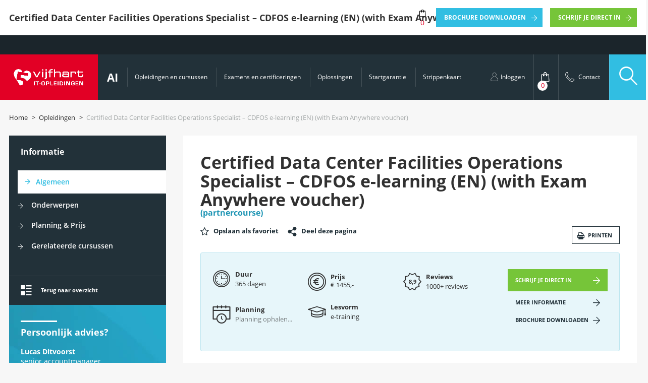

--- FILE ---
content_type: text/html; charset=UTF-8
request_url: https://www.vijfhart.nl/opleidingen/certified-data-center-facilities-operations-specialist-cdfos-e-learning-en-with-exam-anywhere-voucher/?_sft_categorie=datacenter_101183
body_size: 40156
content:
            <!doctype html>
                        <!-- Normale page template -->
                <html lang="nl-NL">
        <head><meta charset="utf-8"><script>if(navigator.userAgent.match(/MSIE|Internet Explorer/i)||navigator.userAgent.match(/Trident\/7\..*?rv:11/i)){var href=document.location.href;if(!href.match(/[?&]nowprocket/)){if(href.indexOf("?")==-1){if(href.indexOf("#")==-1){document.location.href=href+"?nowprocket=1"}else{document.location.href=href.replace("#","?nowprocket=1#")}}else{if(href.indexOf("#")==-1){document.location.href=href+"&nowprocket=1"}else{document.location.href=href.replace("#","&nowprocket=1#")}}}}</script><script>(()=>{class RocketLazyLoadScripts{constructor(){this.v="2.0.4",this.userEvents=["keydown","keyup","mousedown","mouseup","mousemove","mouseover","mouseout","touchmove","touchstart","touchend","touchcancel","wheel","click","dblclick","input"],this.attributeEvents=["onblur","onclick","oncontextmenu","ondblclick","onfocus","onmousedown","onmouseenter","onmouseleave","onmousemove","onmouseout","onmouseover","onmouseup","onmousewheel","onscroll","onsubmit"]}async t(){this.i(),this.o(),/iP(ad|hone)/.test(navigator.userAgent)&&this.h(),this.u(),this.l(this),this.m(),this.k(this),this.p(this),this._(),await Promise.all([this.R(),this.L()]),this.lastBreath=Date.now(),this.S(this),this.P(),this.D(),this.O(),this.M(),await this.C(this.delayedScripts.normal),await this.C(this.delayedScripts.defer),await this.C(this.delayedScripts.async),await this.T(),await this.F(),await this.j(),await this.A(),window.dispatchEvent(new Event("rocket-allScriptsLoaded")),this.everythingLoaded=!0,this.lastTouchEnd&&await new Promise(t=>setTimeout(t,500-Date.now()+this.lastTouchEnd)),this.I(),this.H(),this.U(),this.W()}i(){this.CSPIssue=sessionStorage.getItem("rocketCSPIssue"),document.addEventListener("securitypolicyviolation",t=>{this.CSPIssue||"script-src-elem"!==t.violatedDirective||"data"!==t.blockedURI||(this.CSPIssue=!0,sessionStorage.setItem("rocketCSPIssue",!0))},{isRocket:!0})}o(){window.addEventListener("pageshow",t=>{this.persisted=t.persisted,this.realWindowLoadedFired=!0},{isRocket:!0}),window.addEventListener("pagehide",()=>{this.onFirstUserAction=null},{isRocket:!0})}h(){let t;function e(e){t=e}window.addEventListener("touchstart",e,{isRocket:!0}),window.addEventListener("touchend",function i(o){o.changedTouches[0]&&t.changedTouches[0]&&Math.abs(o.changedTouches[0].pageX-t.changedTouches[0].pageX)<10&&Math.abs(o.changedTouches[0].pageY-t.changedTouches[0].pageY)<10&&o.timeStamp-t.timeStamp<200&&(window.removeEventListener("touchstart",e,{isRocket:!0}),window.removeEventListener("touchend",i,{isRocket:!0}),"INPUT"===o.target.tagName&&"text"===o.target.type||(o.target.dispatchEvent(new TouchEvent("touchend",{target:o.target,bubbles:!0})),o.target.dispatchEvent(new MouseEvent("mouseover",{target:o.target,bubbles:!0})),o.target.dispatchEvent(new PointerEvent("click",{target:o.target,bubbles:!0,cancelable:!0,detail:1,clientX:o.changedTouches[0].clientX,clientY:o.changedTouches[0].clientY})),event.preventDefault()))},{isRocket:!0})}q(t){this.userActionTriggered||("mousemove"!==t.type||this.firstMousemoveIgnored?"keyup"===t.type||"mouseover"===t.type||"mouseout"===t.type||(this.userActionTriggered=!0,this.onFirstUserAction&&this.onFirstUserAction()):this.firstMousemoveIgnored=!0),"click"===t.type&&t.preventDefault(),t.stopPropagation(),t.stopImmediatePropagation(),"touchstart"===this.lastEvent&&"touchend"===t.type&&(this.lastTouchEnd=Date.now()),"click"===t.type&&(this.lastTouchEnd=0),this.lastEvent=t.type,t.composedPath&&t.composedPath()[0].getRootNode()instanceof ShadowRoot&&(t.rocketTarget=t.composedPath()[0]),this.savedUserEvents.push(t)}u(){this.savedUserEvents=[],this.userEventHandler=this.q.bind(this),this.userEvents.forEach(t=>window.addEventListener(t,this.userEventHandler,{passive:!1,isRocket:!0})),document.addEventListener("visibilitychange",this.userEventHandler,{isRocket:!0})}U(){this.userEvents.forEach(t=>window.removeEventListener(t,this.userEventHandler,{passive:!1,isRocket:!0})),document.removeEventListener("visibilitychange",this.userEventHandler,{isRocket:!0}),this.savedUserEvents.forEach(t=>{(t.rocketTarget||t.target).dispatchEvent(new window[t.constructor.name](t.type,t))})}m(){const t="return false",e=Array.from(this.attributeEvents,t=>"data-rocket-"+t),i="["+this.attributeEvents.join("],[")+"]",o="[data-rocket-"+this.attributeEvents.join("],[data-rocket-")+"]",s=(e,i,o)=>{o&&o!==t&&(e.setAttribute("data-rocket-"+i,o),e["rocket"+i]=new Function("event",o),e.setAttribute(i,t))};new MutationObserver(t=>{for(const n of t)"attributes"===n.type&&(n.attributeName.startsWith("data-rocket-")||this.everythingLoaded?n.attributeName.startsWith("data-rocket-")&&this.everythingLoaded&&this.N(n.target,n.attributeName.substring(12)):s(n.target,n.attributeName,n.target.getAttribute(n.attributeName))),"childList"===n.type&&n.addedNodes.forEach(t=>{if(t.nodeType===Node.ELEMENT_NODE)if(this.everythingLoaded)for(const i of[t,...t.querySelectorAll(o)])for(const t of i.getAttributeNames())e.includes(t)&&this.N(i,t.substring(12));else for(const e of[t,...t.querySelectorAll(i)])for(const t of e.getAttributeNames())this.attributeEvents.includes(t)&&s(e,t,e.getAttribute(t))})}).observe(document,{subtree:!0,childList:!0,attributeFilter:[...this.attributeEvents,...e]})}I(){this.attributeEvents.forEach(t=>{document.querySelectorAll("[data-rocket-"+t+"]").forEach(e=>{this.N(e,t)})})}N(t,e){const i=t.getAttribute("data-rocket-"+e);i&&(t.setAttribute(e,i),t.removeAttribute("data-rocket-"+e))}k(t){Object.defineProperty(HTMLElement.prototype,"onclick",{get(){return this.rocketonclick||null},set(e){this.rocketonclick=e,this.setAttribute(t.everythingLoaded?"onclick":"data-rocket-onclick","this.rocketonclick(event)")}})}S(t){function e(e,i){let o=e[i];e[i]=null,Object.defineProperty(e,i,{get:()=>o,set(s){t.everythingLoaded?o=s:e["rocket"+i]=o=s}})}e(document,"onreadystatechange"),e(window,"onload"),e(window,"onpageshow");try{Object.defineProperty(document,"readyState",{get:()=>t.rocketReadyState,set(e){t.rocketReadyState=e},configurable:!0}),document.readyState="loading"}catch(t){console.log("WPRocket DJE readyState conflict, bypassing")}}l(t){this.originalAddEventListener=EventTarget.prototype.addEventListener,this.originalRemoveEventListener=EventTarget.prototype.removeEventListener,this.savedEventListeners=[],EventTarget.prototype.addEventListener=function(e,i,o){o&&o.isRocket||!t.B(e,this)&&!t.userEvents.includes(e)||t.B(e,this)&&!t.userActionTriggered||e.startsWith("rocket-")||t.everythingLoaded?t.originalAddEventListener.call(this,e,i,o):(t.savedEventListeners.push({target:this,remove:!1,type:e,func:i,options:o}),"mouseenter"!==e&&"mouseleave"!==e||t.originalAddEventListener.call(this,e,t.savedUserEvents.push,o))},EventTarget.prototype.removeEventListener=function(e,i,o){o&&o.isRocket||!t.B(e,this)&&!t.userEvents.includes(e)||t.B(e,this)&&!t.userActionTriggered||e.startsWith("rocket-")||t.everythingLoaded?t.originalRemoveEventListener.call(this,e,i,o):t.savedEventListeners.push({target:this,remove:!0,type:e,func:i,options:o})}}J(t,e){this.savedEventListeners=this.savedEventListeners.filter(i=>{let o=i.type,s=i.target||window;return e!==o||t!==s||(this.B(o,s)&&(i.type="rocket-"+o),this.$(i),!1)})}H(){EventTarget.prototype.addEventListener=this.originalAddEventListener,EventTarget.prototype.removeEventListener=this.originalRemoveEventListener,this.savedEventListeners.forEach(t=>this.$(t))}$(t){t.remove?this.originalRemoveEventListener.call(t.target,t.type,t.func,t.options):this.originalAddEventListener.call(t.target,t.type,t.func,t.options)}p(t){let e;function i(e){return t.everythingLoaded?e:e.split(" ").map(t=>"load"===t||t.startsWith("load.")?"rocket-jquery-load":t).join(" ")}function o(o){function s(e){const s=o.fn[e];o.fn[e]=o.fn.init.prototype[e]=function(){return this[0]===window&&t.userActionTriggered&&("string"==typeof arguments[0]||arguments[0]instanceof String?arguments[0]=i(arguments[0]):"object"==typeof arguments[0]&&Object.keys(arguments[0]).forEach(t=>{const e=arguments[0][t];delete arguments[0][t],arguments[0][i(t)]=e})),s.apply(this,arguments),this}}if(o&&o.fn&&!t.allJQueries.includes(o)){const e={DOMContentLoaded:[],"rocket-DOMContentLoaded":[]};for(const t in e)document.addEventListener(t,()=>{e[t].forEach(t=>t())},{isRocket:!0});o.fn.ready=o.fn.init.prototype.ready=function(i){function s(){parseInt(o.fn.jquery)>2?setTimeout(()=>i.bind(document)(o)):i.bind(document)(o)}return"function"==typeof i&&(t.realDomReadyFired?!t.userActionTriggered||t.fauxDomReadyFired?s():e["rocket-DOMContentLoaded"].push(s):e.DOMContentLoaded.push(s)),o([])},s("on"),s("one"),s("off"),t.allJQueries.push(o)}e=o}t.allJQueries=[],o(window.jQuery),Object.defineProperty(window,"jQuery",{get:()=>e,set(t){o(t)}})}P(){const t=new Map;document.write=document.writeln=function(e){const i=document.currentScript,o=document.createRange(),s=i.parentElement;let n=t.get(i);void 0===n&&(n=i.nextSibling,t.set(i,n));const c=document.createDocumentFragment();o.setStart(c,0),c.appendChild(o.createContextualFragment(e)),s.insertBefore(c,n)}}async R(){return new Promise(t=>{this.userActionTriggered?t():this.onFirstUserAction=t})}async L(){return new Promise(t=>{document.addEventListener("DOMContentLoaded",()=>{this.realDomReadyFired=!0,t()},{isRocket:!0})})}async j(){return this.realWindowLoadedFired?Promise.resolve():new Promise(t=>{window.addEventListener("load",t,{isRocket:!0})})}M(){this.pendingScripts=[];this.scriptsMutationObserver=new MutationObserver(t=>{for(const e of t)e.addedNodes.forEach(t=>{"SCRIPT"!==t.tagName||t.noModule||t.isWPRocket||this.pendingScripts.push({script:t,promise:new Promise(e=>{const i=()=>{const i=this.pendingScripts.findIndex(e=>e.script===t);i>=0&&this.pendingScripts.splice(i,1),e()};t.addEventListener("load",i,{isRocket:!0}),t.addEventListener("error",i,{isRocket:!0}),setTimeout(i,1e3)})})})}),this.scriptsMutationObserver.observe(document,{childList:!0,subtree:!0})}async F(){await this.X(),this.pendingScripts.length?(await this.pendingScripts[0].promise,await this.F()):this.scriptsMutationObserver.disconnect()}D(){this.delayedScripts={normal:[],async:[],defer:[]},document.querySelectorAll("script[type$=rocketlazyloadscript]").forEach(t=>{t.hasAttribute("data-rocket-src")?t.hasAttribute("async")&&!1!==t.async?this.delayedScripts.async.push(t):t.hasAttribute("defer")&&!1!==t.defer||"module"===t.getAttribute("data-rocket-type")?this.delayedScripts.defer.push(t):this.delayedScripts.normal.push(t):this.delayedScripts.normal.push(t)})}async _(){await this.L();let t=[];document.querySelectorAll("script[type$=rocketlazyloadscript][data-rocket-src]").forEach(e=>{let i=e.getAttribute("data-rocket-src");if(i&&!i.startsWith("data:")){i.startsWith("//")&&(i=location.protocol+i);try{const o=new URL(i).origin;o!==location.origin&&t.push({src:o,crossOrigin:e.crossOrigin||"module"===e.getAttribute("data-rocket-type")})}catch(t){}}}),t=[...new Map(t.map(t=>[JSON.stringify(t),t])).values()],this.Y(t,"preconnect")}async G(t){if(await this.K(),!0!==t.noModule||!("noModule"in HTMLScriptElement.prototype))return new Promise(e=>{let i;function o(){(i||t).setAttribute("data-rocket-status","executed"),e()}try{if(navigator.userAgent.includes("Firefox/")||""===navigator.vendor||this.CSPIssue)i=document.createElement("script"),[...t.attributes].forEach(t=>{let e=t.nodeName;"type"!==e&&("data-rocket-type"===e&&(e="type"),"data-rocket-src"===e&&(e="src"),i.setAttribute(e,t.nodeValue))}),t.text&&(i.text=t.text),t.nonce&&(i.nonce=t.nonce),i.hasAttribute("src")?(i.addEventListener("load",o,{isRocket:!0}),i.addEventListener("error",()=>{i.setAttribute("data-rocket-status","failed-network"),e()},{isRocket:!0}),setTimeout(()=>{i.isConnected||e()},1)):(i.text=t.text,o()),i.isWPRocket=!0,t.parentNode.replaceChild(i,t);else{const i=t.getAttribute("data-rocket-type"),s=t.getAttribute("data-rocket-src");i?(t.type=i,t.removeAttribute("data-rocket-type")):t.removeAttribute("type"),t.addEventListener("load",o,{isRocket:!0}),t.addEventListener("error",i=>{this.CSPIssue&&i.target.src.startsWith("data:")?(console.log("WPRocket: CSP fallback activated"),t.removeAttribute("src"),this.G(t).then(e)):(t.setAttribute("data-rocket-status","failed-network"),e())},{isRocket:!0}),s?(t.fetchPriority="high",t.removeAttribute("data-rocket-src"),t.src=s):t.src="data:text/javascript;base64,"+window.btoa(unescape(encodeURIComponent(t.text)))}}catch(i){t.setAttribute("data-rocket-status","failed-transform"),e()}});t.setAttribute("data-rocket-status","skipped")}async C(t){const e=t.shift();return e?(e.isConnected&&await this.G(e),this.C(t)):Promise.resolve()}O(){this.Y([...this.delayedScripts.normal,...this.delayedScripts.defer,...this.delayedScripts.async],"preload")}Y(t,e){this.trash=this.trash||[];let i=!0;var o=document.createDocumentFragment();t.forEach(t=>{const s=t.getAttribute&&t.getAttribute("data-rocket-src")||t.src;if(s&&!s.startsWith("data:")){const n=document.createElement("link");n.href=s,n.rel=e,"preconnect"!==e&&(n.as="script",n.fetchPriority=i?"high":"low"),t.getAttribute&&"module"===t.getAttribute("data-rocket-type")&&(n.crossOrigin=!0),t.crossOrigin&&(n.crossOrigin=t.crossOrigin),t.integrity&&(n.integrity=t.integrity),t.nonce&&(n.nonce=t.nonce),o.appendChild(n),this.trash.push(n),i=!1}}),document.head.appendChild(o)}W(){this.trash.forEach(t=>t.remove())}async T(){try{document.readyState="interactive"}catch(t){}this.fauxDomReadyFired=!0;try{await this.K(),this.J(document,"readystatechange"),document.dispatchEvent(new Event("rocket-readystatechange")),await this.K(),document.rocketonreadystatechange&&document.rocketonreadystatechange(),await this.K(),this.J(document,"DOMContentLoaded"),document.dispatchEvent(new Event("rocket-DOMContentLoaded")),await this.K(),this.J(window,"DOMContentLoaded"),window.dispatchEvent(new Event("rocket-DOMContentLoaded"))}catch(t){console.error(t)}}async A(){try{document.readyState="complete"}catch(t){}try{await this.K(),this.J(document,"readystatechange"),document.dispatchEvent(new Event("rocket-readystatechange")),await this.K(),document.rocketonreadystatechange&&document.rocketonreadystatechange(),await this.K(),this.J(window,"load"),window.dispatchEvent(new Event("rocket-load")),await this.K(),window.rocketonload&&window.rocketonload(),await this.K(),this.allJQueries.forEach(t=>t(window).trigger("rocket-jquery-load")),await this.K(),this.J(window,"pageshow");const t=new Event("rocket-pageshow");t.persisted=this.persisted,window.dispatchEvent(t),await this.K(),window.rocketonpageshow&&window.rocketonpageshow({persisted:this.persisted})}catch(t){console.error(t)}}async K(){Date.now()-this.lastBreath>45&&(await this.X(),this.lastBreath=Date.now())}async X(){return document.hidden?new Promise(t=>setTimeout(t)):new Promise(t=>requestAnimationFrame(t))}B(t,e){return e===document&&"readystatechange"===t||(e===document&&"DOMContentLoaded"===t||(e===window&&"DOMContentLoaded"===t||(e===window&&"load"===t||e===window&&"pageshow"===t)))}static run(){(new RocketLazyLoadScripts).t()}}RocketLazyLoadScripts.run()})();</script>
        
    <meta http-equiv="x-ua-compatible" content="ie=edge">
    <meta name="viewport" content="width=device-width, initial-scale=1, maximum-scale=1, user-scalable=no">
    <title>Certified Data Center Facilities Operations Specialist - CDFOS e-learning (EN) (with Exam Anywhere voucher)</title>
<style id="rocket-critical-css">ul{box-sizing:border-box}:root{--wp--preset--font-size--normal:16px;--wp--preset--font-size--huge:42px}figure{margin:0 0 1em}.wpcf7 .screen-reader-response{position:absolute;overflow:hidden;clip:rect(1px,1px,1px,1px);clip-path:inset(50%);height:1px;width:1px;margin:-1px;padding:0;border:0;word-wrap:normal!important}.wpcf7 form .wpcf7-response-output{margin:2em 0.5em 1em;padding:0.2em 1em;border:2px solid #00a0d2}.wpcf7 form.init .wpcf7-response-output{display:none}.wpcf7-form-control-wrap{position:relative}.wpcf7 input[type="email"],.wpcf7 input[type="tel"]{direction:ltr}@font-face{font-family:fontello;font-style:normal;font-weight:400;src:url(https://www.vijfhart.nl/wp-content/themes/vijfhart/dist/fonts/fontello.woff2?40470599) format("woff2"),url(https://www.vijfhart.nl/wp-content/themes/vijfhart/dist/fonts/fontello.ttf?40470599) format("truetype"),url(https://www.vijfhart.nl/wp-content/themes/vijfhart/dist/fonts/fontello.woff?40470599) format("woff"),url(https://www.vijfhart.nl/wp-content/themes/vijfhart/dist/fonts/fontello.svg?40470599#fontello) format("svg")}@font-face{font-family:Open Sans;font-style:normal;font-weight:700;src:url(https://www.vijfhart.nl/wp-content/themes/vijfhart/dist/fonts/OpenSans-Bold.woff2) format("woff2")}@font-face{font-family:Open Sans;font-style:italic;font-weight:700;src:url(https://www.vijfhart.nl/wp-content/themes/vijfhart/dist/fonts/OpenSans-BoldItalic.woff2) format("woff2")}@font-face{font-family:Open Sans;font-style:italic;font-weight:400;src:url(https://www.vijfhart.nl/wp-content/themes/vijfhart/dist/fonts/OpenSans-Italic.woff2) format("woff2")}@font-face{font-family:Open Sans;font-style:normal;font-weight:400;src:url(https://www.vijfhart.nl/wp-content/themes/vijfhart/dist/fonts/OpenSans-Regular.woff2) format("woff2")}@font-face{font-family:Open Sans;font-style:normal;font-weight:600;src:url(https://www.vijfhart.nl/wp-content/themes/vijfhart/dist/fonts/OpenSans-SemiBold.woff2) format("woff2")}@font-face{font-family:Open Sans;font-style:italic;font-weight:600;src:url(https://www.vijfhart.nl/wp-content/themes/vijfhart/dist/fonts/OpenSans-SemiBoldItalic.woff2) format("woff2")}.blocks [class^=col-] .blocks__content,.button-holder,.education__fixed-bar .fixed-bar__inner,.filter-popup__inner .active-filters,.form-holder,.mobile-menu__nav ul,.page-content,.row,.single-opleidingen .education__desc,.single-opleidingen .page-content .page-content__holder header,.site-header .nav-primary .sub-menu-holder,.sub-nav{zoom:1}.blocks [class^=col-] .blocks__content:after,.blocks [class^=col-] .blocks__content:before,.button-holder:after,.button-holder:before,.education__fixed-bar .fixed-bar__inner:after,.education__fixed-bar .fixed-bar__inner:before,.filter-popup__inner .active-filters:after,.filter-popup__inner .active-filters:before,.form-holder:after,.form-holder:before,.mobile-menu__nav ul:after,.mobile-menu__nav ul:before,.page-content:after,.page-content:before,.row:after,.row:before,.single-opleidingen .education__desc:after,.single-opleidingen .education__desc:before,.single-opleidingen .page-content .page-content__holder header:after,.single-opleidingen .page-content .page-content__holder header:before,.site-header .nav-primary .sub-menu-holder:after,.site-header .nav-primary .sub-menu-holder:before,.sub-nav:after,.sub-nav:before{content:"";display:table}.blocks [class^=col-] .blocks__content:after,.button-holder:after,.education__fixed-bar .fixed-bar__inner:after,.filter-popup__inner .active-filters:after,.form-holder:after,.mobile-menu__nav ul:after,.page-content:after,.row:after,.single-opleidingen .education__desc:after,.single-opleidingen .page-content .page-content__holder header:after,.site-header .nav-primary .sub-menu-holder:after,.sub-nav:after{clear:both}.fullscreen-search .search-extra__blog .col-6 a figure .overlay{background-position:50%;background-size:cover;height:100%;left:0;position:absolute;top:0;width:100%}.filter-popup__inner .can-scroll .inner,.loading img{left:50%;position:absolute;top:50%;transform:translate(-50%,-50%)}.advice-person .advice-person__figure,.bg,.blocks [class^=col-] .blocks__item,.fullscreen-search .search-extra__blog .col-6 a figure,.site-header .nav-primary .latest-deal{background-position:50%;background-repeat:no-repeat;background-size:cover}.fullscreen-search .search-extra__blog .col-6 a figure,.h3-size,.list-arrow,.single-opleidingen .page-content ul,.site-header .header-right ul li ul,a,body,h1,h2,h3,h4,h6,html,p,p:last-child{margin:0;padding:0}.fullscreen-search .search-extra .search-extra__education ul,.mobile-search form.searchandfilter ul,.sidebar ul,.single-opleidingen .page-content ul,.site-header ul{list-style-type:none;margin:0;padding:0}.fa{font-family:var(--fa-style-family,"Font Awesome 6 Free");font-weight:var(--fa-style,900)}.fa{-moz-osx-font-smoothing:grayscale;-webkit-font-smoothing:antialiased;display:var(--fa-display,inline-block);font-style:normal;font-variant:normal;line-height:1;text-rendering:auto}.fa-map-marker:before{content:"\f041"}:host,:root{--fa-style-family-classic:"Font Awesome 6 Free";--fa-font-solid:normal 900 1em/1 "Font Awesome 6 Free"}:host,:root{--fa-style-family-brands:"Font Awesome 6 Brands";--fa-font-brands:normal 400 1em/1 "Font Awesome 6 Brands"}.searchandfilter ul{display:block;margin-bottom:0;margin-top:0}.searchandfilter ul li{display:block;list-style:none;margin:0;padding:10px 0}.searchandfilter label{display:inline-block;margin:0;padding:0}.searchandfilter h4{font-size:16px;margin:0;padding:5px 0 10px}.searchandfilter select.sf-input-select{min-width:170px}html{font-family:sans-serif}body{margin:0}article,aside,figure,footer,header,main,nav{display:block}[hidden]{display:none}a{background-color:initial}strong{font-weight:700}h1{font-size:2em;margin:.67em 0}img{border:0}figure{margin:1em 40px}button,input,optgroup,select,textarea{color:inherit;font:inherit;margin:0}button{overflow:visible}button,select{text-transform:none}button,input[type=submit]{-webkit-appearance:button}button::-moz-focus-inner,input::-moz-focus-inner{border:0;padding:0}input{line-height:normal}input[type=search]{-webkit-appearance:textfield;box-sizing:initial}input[type=search]::-webkit-search-cancel-button,input[type=search]::-webkit-search-decoration{-webkit-appearance:none}textarea{overflow:auto}optgroup{font-weight:700}.h3-size,h1,h2,h3,h4,h6{font-weight:700}h1{font-size:4.4rem}@media (max-width:767px){h1{font-size:20px}}h2{font-size:4.2rem}@media (max-width:767px){h2{font-size:18px}}.h3-size,h3{font-size:2.8rem}@media (max-width:767px){.h3-size,h3{font-size:16px}}h4{font-size:2rem}h6{font-size:1.6rem}[class*=" icon-"]:before,[class^=icon-]:before{speak:none;-webkit-font-smoothing:antialiased;-moz-osx-font-smoothing:grayscale;display:inline-block;font-family:fontello;font-style:normal;font-variant:normal;font-weight:400;line-height:.1;text-decoration:inherit;text-transform:none;vertical-align:middle}.icon-star-empty:before{content:"\e800"}.icon-help:before{content:"\e80f"}.icon-phone:before{content:"\e810"}.icon-5hart:before{content:"\e813"}.icon-arrow-right:before{content:"\e816"}.icon-arrow-left:before{content:"\e817"}.icon-search:before{content:"\e81b"}.icon-user-line:before{content:"\e81d"}.icon-shoppingbag:before{content:"\e81e"}.icon-phone-line:before{content:"\e81f"}.icon-overview:before{content:"\e822"}.icon-close:before{content:"\e825"}.icon-check:before{content:"\e826"}.icon-print:before{content:"\e827"}.icon-education:before{content:"\e832"}.icon-services:before{content:"\e835"}.icon-graduate:before{content:"\e85e"}.icon-share:before{content:"\e85f"}.grid{margin:0 auto;max-width:1366px;padding-left:2rem;padding-right:2rem}.grid:after{clear:both;content:"";display:block;height:0;overflow:hidden;visibility:hidden;width:0}.row{margin-left:0;margin-right:0}.row [class^=col-]{float:left;min-height:1px;padding-left:0;padding-right:0}.row.row--spacing{margin-left:-2rem;margin-right:-2rem}.row.row--spacing [class^=col-]{padding-left:2rem;padding-right:2rem}.row.row--spacing.row--spacing--half{margin-left:-1rem;margin-right:-1rem}.row.row--spacing.row--spacing--half [class^=col-]{padding-left:1rem;padding-right:1rem}.row .col-3{width:25%}.row .col-6{width:50%}.row .col-9{width:75%}.row .col-12{width:100%}@media (max-width:1023px){.row .col-3.sidebar{width:30%}.row .col-9{width:70%}}@media (max-width:767px){.grid{padding-left:0;padding-right:0}.row.row--spacing{margin-left:0;margin-right:0}.row.row--spacing [class^=col-]{padding-left:0;padding-right:0}.row .col-3.sidebar,.row .col-9{width:100%}}*,:after,:before{box-sizing:border-box}:root{font-size:62.5%}:focus{outline:none}html{-ms-text-size-adjust:100%;-webkit-text-size-adjust:100%;-webkit-font-smoothing:antialiased;-moz-osx-font-smoothing:grayscale;background-color:#f7f7f7;font-family:Open Sans,Helvetica Neue,Helvetica,Arial,sans-serif;overflow-x:hidden;overflow-y:scroll;width:100%}body{color:#313131;font-size:1.6rem;line-height:1.4;width:100%}.site-main{margin-bottom:7rem;min-height:calc(100vh - 46.4rem)}a{text-decoration:none}a{color:#31bee2}p{margin-bottom:1.5rem}input::-ms-clear{display:none}:disabled{opacity:.5}.bar-before{margin-top:1.5rem!important;position:relative}.bar-before:before{background-color:#fff;content:"";height:3px;left:0;position:absolute;top:-1.5rem;width:8rem}.bar-before.bar-before--small:before{width:5rem}.bar-before.bar-before--blue:before{background-color:#31bee2}.bar-before.bar-before--white:before{background-color:#fff}.text-bulb{display:inline-block;position:relative;vertical-align:middle;z-index:6}.text-bulb:after{background-color:#e20025;border-radius:50% 50%;border-bottom-left-radius:0;color:#fff;content:attr(data-text-bulb);display:none!important;font-size:1.2rem;font-weight:700;left:0;min-width:6rem;padding:2.1rem 1.1rem;position:absolute;top:-7rem}.text-bulb.bar-before:after{top:-9rem}.list-arrow,.single-opleidingen .page-content ul,.site-header .header-right ul li ul{margin-bottom:2.3333333333rem}.list-arrow li,.single-opleidingen .page-content ul li,.site-header .header-right ul li ul li{list-style:none;margin-bottom:5px;margin-top:5px;padding-left:3rem;position:relative}.list-arrow li:first-of-type,.list-arrow li:last-of-type,.single-opleidingen .page-content ul li:first-of-type,.single-opleidingen .page-content ul li:last-of-type,.site-header .header-right ul li ul li:first-of-type,.site-header .header-right ul li ul li:last-of-type{margin-top:0}.list-arrow li:before,.single-opleidingen .page-content ul li:before,.site-header .header-right ul li ul li:before{content:"\e816";font-family:fontello;font-size:1.2rem;left:0;position:absolute;top:3px}.list-arrow li a,.single-opleidingen .page-content ul li a,.site-header .header-right ul li ul li a{color:inherit;text-decoration:none}.list-arrow.list-arrow--red li:before,.single-opleidingen .page-content ul li:before,.site-header .header-right ul li ul li:before{color:#e20025}.list-arrow.list-arrow--white li:before{color:#fff}.list-arrow.list-arrow--right li,.site-header .header-right ul li ul li{padding-left:0;padding-right:3.5rem;width:100%}.list-arrow.list-arrow--right li:before,.site-header .header-right ul li ul li:before{left:auto;right:0}.list-arrow.list-arrow--right li:before a,.site-header .header-right ul li ul li:before a{color:#fff}.bg{position:relative}.bg:not(.bg--c-white){color:#fff}.bg:not(.bg--c-white) .blocks__title{color:#fff;display:none}.bg:not(.bg--c-white) a{color:#fff}.bg.bg--c-blue-dark{background-color:#223139}.bg.bg--i-red-small{background-image:url(https://www.vijfhart.nl/wp-content/themes/vijfhart/dist/images/backgrounds/bg-red-2.jpg)}.bg.bg--i-blue{background-image:url(https://www.vijfhart.nl/wp-content/themes/vijfhart/dist/images/backgrounds/bg-blue-1.jpg)}@media (max-width:1366px){:root{font-size:9px}}@media (max-width:1160px){:root{font-size:8px}}@media (max-width:1023px){:root{font-size:8px}body{margin-top:104px}}@media (max-width:767px){body{margin-top:100px}.site-main{margin-bottom:20px}.text-bulb:after{font-size:9px;width:45px}.list-arrow li,.single-opleidingen .page-content ul li,.site-header .header-right ul li ul li{padding-left:2.5rem}}.hidden{display:none}.embed-responsive{display:block;overflow:hidden;padding:0;position:relative;width:100%}.embed-responsive iframe{border:0;bottom:0;height:100%;left:0;position:absolute;top:0;width:100%}.embed-responsive:before{content:"";display:block;padding-top:56.25%}.grecaptcha-badge{visibility:hidden!important;z-index:-1!important}.voorwaarden-popup .voorwaarden-popup__inner{box-shadow:0 4px 12px #0000000a}@media (max-width:767px){.voorwaarden-popup .voorwaarden-popup__inner{padding:40px 15px 15px}}@media (min-width:768px){.voorwaarden-popup .voorwaarden-popup__inner{width:64rem}}.voorwaarden-popup .voorwaarden-popup__inner header{color:#313131;font-size:2.4rem}.voorwaarden-popup .voorwaarden-popup__inner .popup__content{font-size:1.6rem;line-height:2.4rem}.voorwaarden-popup .voorwaarden-popup__inner .voorwaarden-popup__close{background:#243138;color:#fff;right:0;top:0}.voorwaarden-popup .voorwaarden-popup__inner .voorwaarden-popup__close span{font-size:1.4rem;font-weight:700;line-height:4.5rem;padding:0 1.5rem}.voorwaarden-popup .voorwaarden-popup__inner .voorwaarden-popup__close .icon-close{font-size:1.6rem;margin-right:1.5rem}@media (min-width:768px){.single-opleidingen .lang-switch{position:relative}.single-opleidingen .site-header{margin:0;position:relative;top:0}}.single-opleidingen .sidebar-nav .sidebar__header{padding-left:1.9rem}.single-opleidingen .sidebar-nav .sidebar__header span{font-size:1.8rem}.single-opleidingen .sidebar-nav .sidebar__body ul{padding-left:1.9rem;padding-right:0}.single-opleidingen .sidebar-nav .sidebar__body ul li{padding-bottom:0;padding-top:0}.single-opleidingen .sidebar-nav .sidebar__body ul li.sidebar__active{padding-left:4rem}.single-opleidingen .sidebar-nav .sidebar__body ul li.sidebar__active:before{left:1.5rem;top:50%;transform:translateY(-50%)}.single-opleidingen .sidebar-nav .sidebar__body ul li.sidebar__active{background-color:#fff}.single-opleidingen .page-content__title{display:block;margin-bottom:1.9rem}.single-opleidingen .page-content__title h1{align-items:center;color:#223139;display:inline-flex;flex-wrap:wrap;font-size:3.8rem;gap:8px}@media (min-width:992px){.single-opleidingen .col-9{padding-left:3.8rem}}.single-opleidingen .page-content .page-content__holder{margin-bottom:5rem}.single-opleidingen .page-content .page-content__holder+.page-content__holder{border-top:1px solid #ebebeb;padding-top:5rem}.single-opleidingen .page-content .page-content__holder h3{color:#313131;font-size:1.8rem;margin-bottom:.8rem}.single-opleidingen .page-content .page-content__holder footer{margin-top:3rem}.single-opleidingen .page-content ul{margin-bottom:2.5rem}.single-opleidingen .page-content ul:last-of-type{margin-bottom:0}.single-opleidingen .education__desc{margin-top:2rem}.single-opleidingen .education__desc .education__buttons-holder{display:block;position:relative;width:100%}.single-opleidingen .education__desc .education__buttons-holder .buttons__left{float:left;padding-right:1rem}.single-opleidingen .education__desc .education__buttons-holder .buttons__right{float:left}@media (min-width:480px){.single-opleidingen .education__desc .education__buttons-holder .buttons__right{float:right}}.single-opleidingen .education__desc .education__buttons-holder .education__favorites,.single-opleidingen .education__desc .education__buttons-holder .education__share{color:#223139;float:left;font-size:1.4rem;font-weight:700;margin-bottom:1rem}.single-opleidingen .education__desc .education__buttons-holder .education__favorites i,.single-opleidingen .education__desc .education__buttons-holder .education__share i{display:inline-block;font-size:2rem;line-height:1;vertical-align:top}.single-opleidingen .education__desc .education__buttons-holder .education__favorites span,.single-opleidingen .education__desc .education__buttons-holder .education__share span{display:inline-block;padding-left:1rem;vertical-align:middle}.single-opleidingen .education__desc .education__buttons-holder .education__favorites{margin-right:2rem}.single-opleidingen .education-message{background-color:#f7f7f7;margin-bottom:1.2666666667rem;padding:1.2666666667rem}.single-opleidingen .education-message p{font-weight:600}.single-opleidingen .education-message p:last-of-type{margin-top:2rem}.single-opleidingen .message-mail{border-top:1px solid #a7abab80;margin-top:40px;padding-top:40px}@media (max-width:479px){.single-opleidingen .message-mail.education-message__mail .button-holder .button{max-width:270px;text-align:left;width:100%}}@media (max-width:1023px){.single-opleidingen .button-holder .button{margin-bottom:15px}.single-opleidingen .button-holder .button:last-of-type{margin-bottom:0}}@media (max-width:767px){.single-opleidingen{padding-bottom:49px}.single-opleidingen .sidebar-nav .sidebar__body ul{padding-bottom:15px;padding-top:0}.single-opleidingen .page-content__title h1{font-size:20px;line-height:1.3}.single-opleidingen .sidebar-nav .sidebar__body ul li a{padding-bottom:8px;padding-top:8px}.single-opleidingen .education__desc{margin-top:5px}.single-opleidingen .sidebar-nav .sidebar__body ul li.sidebar__active{background-color:initial;box-shadow:none;padding-left:3rem}.single-opleidingen .sidebar-nav .sidebar__body ul li.sidebar__active:before{left:0}}@media (max-width:767px){.single-opleidingen .sidebar--education .advice-person{display:none!important}}.single-opleidingen .opleidingen-content .advice-person{display:none!important}@media (max-width:767px){.single-opleidingen .opleidingen-content .advice-person{display:block!important}.single-opleidingen .opleidingen-content footer+.advice-person{margin-top:20px}}.loading{background-color:#ffffffb3;height:100%;left:0;opacity:0;position:absolute;top:0;visibility:hidden;width:100%;z-index:3}.loading img{height:3.5rem;width:3.5rem}.cart-popup__inner .button-holder{text-align:center}body .cart-popup .cart-popup__inner{max-width:54rem;padding:24px}body .cart-popup .cart-popup__inner.cart-popup__inner--wide{max-width:890px}@media (min-width:1024px){body .cart-popup .cart-popup__inner.cart-popup__inner--wide{width:890px}}body .cart-popup .cart-popup__inner .cart-popup__inner--blue{background-color:#17a5c814;border:1px solid #bee7f2;border-radius:4px;padding:20px}body .cart-popup .cart-popup__inner header.cart-popup__added{color:#313131;font-size:14px;font-weight:700}body .cart-popup .cart-popup__inner header .cart-popup__title{color:#313131;font-size:16px;margin-top:10px}body .cart-popup .cart-popup__inner header .icon-check{color:#76c539;margin-right:10px}body .cart-popup .cart-popup__inner .remove-from-cart-popup{color:#a7abab;font-size:14px;font-weight:400;text-decoration:underline;text-transform:none}body .cart-popup .cart-popup__inner .button-holder{align-items:center;color:#a7abab;display:flex;justify-content:space-between;margin-bottom:0;margin-top:20px}body .cart-popup .cart-popup__inner .button-holder.button-holder--border-top{border-top:1px solid #e8e8e8;padding-top:18px}body .cart-popup .cart-popup__inner .button-holder:after,body .cart-popup .cart-popup__inner .button-holder:before{display:none}body .cart-popup .cart-popup__inner .button-holder>*{margin:10px 0}body .cart-popup .cart-popup__inner .button-holder a{color:#a7abab}body .cart-popup .cart-popup__inner .button-holder .button{margin:0;position:relative;right:0;top:0}@media (min-width:768px){body .cart-popup .cart-popup__inner .button-holder .button{padding-right:50px}}body .cart-popup .cart-popup__inner .button-holder .button i{display:none}@media (min-width:768px){body .cart-popup .cart-popup__inner .button-holder .button i{display:inline-block}}body .cart-popup .cart-popup__inner .button-holder .continue-shopping{color:#313131;font-size:12px;font-weight:700}@media (max-width:768px){body .cart-popup .cart-popup__inner .button-holder.button-holder--mobile-reverse{align-items:left;flex-direction:column-reverse}body .cart-popup .cart-popup__inner .button-holder.button-holder--mobile-reverse .button{margin-bottom:10px}}@media (min-width:768px){body.single-opleidingen{margin-top:68px}}.education__fixed-bar{background-color:#fff;display:none;left:0;padding:15px 0;position:fixed;right:0;text-align:center;top:0;z-index:997}@media (min-width:768px){.education__fixed-bar{display:block}}.education__fixed-bar .fixed-bar__inner{position:relative}.education__fixed-bar .fixed-bar__title{font-size:14px;left:0;position:absolute;top:50%;transform:translateY(-50%)}@media (min-width:1200px){.education__fixed-bar .fixed-bar__title{font-size:18px}}.education__fixed-bar .buttons-holder{align-items:center;display:flex;flex-wrap:wrap;float:right}.education__fixed-bar .buttons-holder .shopping-cart{color:#000;flex-direction:column;padding:0 20px}.education__fixed-bar .buttons-holder .shopping-cart .amount{color:#e20025}.education__fixed-bar .buttons-holder .button{font-size:10px;padding:8px 15px}@media (min-width:1200px){.education__fixed-bar .buttons-holder .button{font-size:12px;padding:10px 15px}}.filter-popup__inner .active-filters{margin-bottom:3.8rem}.filter-popup__inner .active-filters>*{float:left}.filter-popup__inner .active-filters__title{font-size:1.4rem;margin-top:5px;width:12rem}.filter-popup__inner .active-filters__list{padding-right:12rem;width:calc(100% - 12rem)}.filter-popup__inner #popup_remove_all_filters{font-size:1.4rem;margin-top:-3px;position:absolute;right:0;text-decoration:underline;top:50%;transform:translateY(-50%)}.filter-popup__inner #popup_filter_search{float:right;position:relative;z-index:9}.filter-popup__inner .filter-popup__close{color:#313131;font-size:2rem;position:absolute;right:3.5rem;top:1.9rem;z-index:10}.filter-popup__inner .can-scroll{background-color:#0000004d;display:none;height:100%;left:0;position:absolute;top:0;width:100%;z-index:3}.filter-popup__inner .can-scroll.hidden{opacity:0;visibility:hidden}.filter-popup__inner .can-scroll .inner{text-align:center}.filter-popup__inner .can-scroll .inner img{height:40px;width:40px}.filter-popup__inner .can-scroll .inner span{color:#fff;display:block;font-size:15px;font-weight:700;margin-top:10px}@media (max-width:767px){.filter-popup .filter-popup__inner{margin-bottom:5%;margin-top:5%;max-height:90%;overflow:scroll;top:0!important;transform:translate(0)!important}.filter-popup .filter-popup__inner .filter-popup__close{right:15px;top:10px}.filter-popup .filter-popup__inner .active-filters{margin-bottom:15px}.filter-popup .filter-popup__inner .active-filters__list{padding-right:0;width:100%}.filter-popup .filter-popup__inner .active-filters__title{margin-bottom:15px;width:100%}.filter-popup .filter-popup__inner #popup_remove_all_filters{margin-top:15px;position:static}.filter-popup .filter-popup__inner .can-scroll{display:block}}.information-popup{overflow:hidden}.information-popup .information-popup__inner{max-height:95%;overflow:auto}.information-popup .information-popup__inner::-webkit-scrollbar{height:8px;width:8px}.information-popup .information-popup__inner::-webkit-scrollbar-track{background:#0000001a}.information-popup .information-popup__inner::-webkit-scrollbar-thumb{background:#00000080;border-radius:30px}.information-popup a.button{margin-top:2.5rem!important}.button-holder{display:flex;flex-wrap:wrap;margin-bottom:1.9rem;margin-top:1.9rem}.button-holder .button{margin-right:1.2666666667rem}.button-holder .button.button--small{margin-left:.5rem;margin-right:.5rem}.button-holder .button:first-of-type{margin-left:0}@media (max-width:767px){.button-holder .button:first-of-type{margin-right:0}}.button-holder .button:last-of-type{margin-right:0}.button{-webkit-appearance:none;appearance:none;background-color:initial;border:1px solid #fff;color:#fff!important;display:inline-block;font-size:1.4rem;font-weight:700;outline:0;padding:1.5rem 2rem;position:relative;text-align:center;text-transform:uppercase;vertical-align:middle}.button+.button{margin-top:15px}@media (min-width:768px){.button+.button{margin-left:15px;margin-top:0}}@media (max-width:767px){.button{width:100%}}.button [class^=icon-]:before{font-size:1.8rem;position:absolute;right:2rem;top:50%}.button.button--large{padding-bottom:15px;padding-top:15px}.button.button--icon-right{padding-left:2rem;padding-right:5.5rem}.button.button--icon-right [class^=icon-]:before{right:2rem}.button.button--icon-right.button--small{padding-right:3.5rem}.button.button--icon-right.button--small [class^=icon-]:before{font-size:1.4rem;right:1rem}.button.button--icon-left{padding-left:5.5rem;padding-right:2rem}.button.button--icon-left [class^=icon-]:before{left:2rem;right:auto}.button.button--icon-left.button--small{padding-left:3.5rem}.button.button--icon-left.button--small [class^=icon-]:before{left:1rem;right:auto}.button.button--small{font-size:1.2rem;padding:1rem 1.5rem}.button.button--small [class^=icon-]:before{right:1.5rem}.button.button--full{background-color:#fff;color:#223139!important}.button.button--red{border:1px solid #e20025;color:#e20025!important}.button.button--red.button--full{background-color:#e20025;color:#fff!important}.button.button--blue{border:1px solid #31bee2;color:#31bee2!important}.button.button--blue.button--full{background-color:#31bee2;color:#fff!important}.button.button--blue-dark{border:1px solid #223139;color:#223139!important}.button.button--green{border:1px solid #76c539;color:#fff!important}.button.button--green.button--full{background-color:#76c539;color:#fff!important}.button.button--white{border:1px solid #fff;color:#e20025!important}.form-holder{margin-bottom:3.5rem}.form-holder:last-of-type{margin-bottom:0}.form-holder .row{display:flex;width:100%}.form-holder label{font-size:14px;font-weight:700;margin-right:1rem}.form-holder input[type=email],.form-holder input[type=tel],.form-holder input[type=text]{-webkit-appearance:none;appearance:none;background-color:#fff;border:1px solid #a7abab80;border-radius:0;color:#313131;height:50px;margin:7px 0;padding:0 20px;width:100%}.form-holder textarea{-webkit-appearance:none;appearance:none;background-color:#fff;border:1px solid #a7abab80;border-radius:0;margin:.7rem 0;max-width:100%;min-height:15rem;padding:1rem;width:100%}.sidebar.col-3{float:left}.sidebar .sidebar__footer,.sidebar .sidebar__header{color:#fff;display:block;font-size:1.8rem;font-weight:700;line-height:1.2;padding:2.5rem 2.5rem 1rem 8rem;position:relative}.sidebar .sidebar__header.sidebar__header--no-icon{padding-left:2.5rem}.sidebar .sidebar__header span{display:block;overflow:hidden;text-overflow:ellipsis;white-space:nowrap;width:100%}.sidebar .sidebar__footer i:before{display:block;font-size:2.8rem;left:2.5rem;line-height:1;position:absolute;top:50%;transform:translateY(-50%)}.sidebar ul{padding:2rem 0 4rem 3.5rem}.sidebar ul li{position:relative}.sidebar ul li:before{top:12px}.sidebar ul li.sidebar__active{display:block;padding-left:4rem}.sidebar ul li.sidebar__active:before,.sidebar ul li.sidebar__active>a{color:#31bee2}.sidebar ul li.sidebar__active>a{background-color:#fff;color:#31bee2;display:block;margin-left:-4rem;padding-bottom:1.8rem;padding-left:4rem;padding-top:1.8rem;position:relative}.sidebar ul li.sidebar__active>a:before{content:"\e816";font-family:fontello;font-size:1.2rem;left:1.5rem;position:absolute;top:50%;transform:translateY(-50%)}.sidebar ul li.sidebar__active:before{display:none}.sidebar ul li a{color:#fff;display:block;font-size:1.6rem;font-weight:600;line-height:1;padding-bottom:1.2rem;padding-right:1.2rem;padding-top:1.2rem}.sidebar .sidebar__footer{background-color:#31bee2;border-top:1px solid #364248;color:#fff;display:block;font-size:1.2rem;padding-bottom:2.5rem;padding-left:7rem}.sidebar .sidebar__footer i:before{font-size:2.4rem}.sidebar .sidebar__footer.sidebar__footer--blue-dark{background-color:#223139}@media (max-width:1160px){.sidebar ul li a{font-size:1.6rem}}@media (max-width:1023px){.col-3.sidebar{width:30%}}@media (max-width:767px){.col-3.sidebar{width:100%}.sidebar ul{padding:15px}.sidebar ul li:last-of-type{margin-bottom:0;padding-bottom:0}.sidebar ul li.sidebar__active{background-color:initial!important;padding-left:2.5rem}.sidebar ul li.sidebar__active:before{left:0}.sidebar ul li.sidebar__active a{background-color:initial;margin-left:-35px;padding-bottom:1.2rem;padding-left:33px;padding-top:1.2rem}.sidebar ul li.sidebar__active a:before{left:14px}.sidebar .sidebar__footer,.sidebar .sidebar__header{padding:15px}.sidebar .sidebar__header.sidebar__header--no-icon{padding-left:15px}.sidebar .sidebar__footer i{display:none}.sidebar.has-children .sidebar__footer:not(.sidebar__header--no-menu),.sidebar.has-children .sidebar__header:not(.sidebar__header--no-menu){padding-right:90px}.sidebar.has-children .sidebar__footer:not(.sidebar__header--no-menu):before,.sidebar.has-children .sidebar__header:not(.sidebar__header--no-menu):before{content:"Meer";font-size:11px;position:absolute;right:40px;text-decoration:underline;text-transform:none;top:50%;transform:translateY(-60%)}.sidebar.has-children .sidebar__footer:not(.sidebar__header--no-menu):after,.sidebar.has-children .sidebar__header:not(.sidebar__header--no-menu):after{content:"\e820";font-family:fontello;position:absolute;right:15px;top:50%;transform:translateY(-50%)}.sidebar.has-children .sidebar__body{display:none}.sidebar .sidebar__footer{display:none}}.blocks .row{display:table;height:100%;width:100%}.blocks [class^=col-]{display:table-cell;float:none;overflow:hidden;position:relative;vertical-align:top}.blocks [class^=col-] .blocks__item{display:block;min-height:100%}.blocks [class^=col-] .blocks__item__inner{padding:3.5rem 2.5rem}.blocks [class^=col-] .blocks__header{margin-bottom:2rem;position:relative;z-index:3}.blocks [class^=col-] .blocks__title{color:#fff;display:block;font-size:2.8rem;font-weight:700;line-height:1;margin:0;text-align:left}.blocks [class^=col-] .blocks__title.blocks__title--m{font-size:2rem}.blocks [class^=col-] .blocks__content p{line-height:1.7}@media (max-width:1023px){.blocks>.row{display:inline-block;height:auto}.blocks>.row>[class^=col-]{display:table;height:auto;height:100%;width:100%}.blocks [class^=col-]{display:block}.blocks [class^=col-] .blocks__header{bottom:0;margin-bottom:1.5rem;margin-top:6rem;padding:0}.blocks [class^=col-] .blocks__item{display:table;width:100%}}@media (max-width:767px){.blocks .row{display:block}.blocks [class^=col-]{display:block;height:100%;width:100%}.blocks [class^=col-] .blocks__title{font-size:16px;margin-bottom:15px}}.simple-popup{-webkit-overflow-scrolling:touch;background-color:#22313980;display:none;height:100%;left:0;overflow:auto;position:fixed;top:0;width:100%;z-index:9999}.simple-popup .form-holder textarea{height:100px;min-height:auto}.newsletter-success{display:none}.simple-popup__inner{background-color:#fff;left:50%;padding:3.8rem 3.5rem;position:absolute;top:50%;transform:translate(-50%,-50%);width:90rem}.simple-popup__inner header{color:#e20025;margin-bottom:1.2666666667rem}.simple-popup__inner p{color:#313131}.simple-popup__inner label{display:inline-block;margin-right:-4px;vertical-align:middle;width:17.5rem}.simple-popup__inner input[type=email],.simple-popup__inner input[type=text]{display:inline-block;margin-right:-4px;vertical-align:middle;width:100%}.simple-popup__inner button{float:right;margin-top:3.5rem}.simple-popup__inner .button-holder{text-align:center}.simple-popup__close{color:#313131;font-size:2rem;position:absolute;right:3.5rem;top:1.9rem;z-index:10}.newsletter-popup{-webkit-overflow-scrolling:touch;background-color:#22313980;display:none;height:100%;left:0;overflow:auto;position:fixed;top:0;width:100%;z-index:9999}@media (max-width:767px){.newsletter-popup .simple-popup__inner{padding:40px 15px 15px}}@media (min-width:768px){.newsletter-popup .simple-popup__inner{width:64rem}}.newsletter-popup .form-holder input{height:40px}.newsletter-popup header,.newsletter-popup i,.newsletter-popup input,.newsletter-popup p,.newsletter-popup span{color:#fff}.newsletter-popup span{font-size:1.4rem;font-weight:700;line-height:4.5rem;padding:0 1.5rem}.newsletter-popup .icon-close{font-size:1.6rem;margin-right:1.5rem}.newsletter-popup .newsletter-popup__close{background:#243138;right:0;top:0}.newsletter-popup input[type=email],.newsletter-popup input[type=text]{background:#0000;border:none;border-bottom:1px solid #fff;color:#fff;padding:0}.newsletter-popup .button{color:#fff!important;float:left;margin-top:2rem}.newsletter-popup .button .icon-arrow-right{font-size:1.2rem;margin-right:3rem}.newsletter-popup .newsletter-success{display:none}@media (max-width:767px){.simple-popup__inner{left:0;margin:80px auto;padding:15px;position:relative;top:0;transform:none;width:calc(100% - 4rem)}.simple-popup__inner .close-popup{right:15px;top:15px}.simple-popup__inner .button{display:block;margin-left:0;margin-right:0;margin-top:10px;width:100%}.cart-popup .cart-popup__inner,.wishlist-popup .wishlist-popup__inner{left:5%;margin-top:0;max-height:90vh;overflow-y:scroll;padding:35px 15px 15px;top:50%;transform:translate(-5%,-50%);width:90%}.cart-popup .button-holder .button,.wishlist-popup .button-holder .button{display:block;margin-bottom:10px;margin-left:0;margin-right:0;width:100%}.cart-popup .button-holder .button:last-of-type,.wishlist-popup .button-holder .button:last-of-type{margin-bottom:0}}.active-filters{position:relative}.active-filters .active-filters__list{display:block;margin-left:0}.site-header{background-color:#223139;height:10rem;left:0;position:fixed;top:40px;width:100%;z-index:996}.site-header .logo{height:10rem}.site-header .logo img{width:21.5rem}.site-header [class*=" icon-"]:before,.site-header [class^=icon-]:before{line-height:inherit}.site-header ul>li{color:#fff;display:inline-block;font-size:1.7rem;height:100%;padding-left:4px;vertical-align:middle}.site-header ul>li:before{content:"";display:inline-block;height:100%;margin-right:-5px;vertical-align:middle;width:1px}.site-header ul>li:first-child a{border-left:none}.site-header ul>li a{border-left:1px solid #ffffff26;color:#fff;display:inline-block;padding:1.2666666667rem 1.7rem;vertical-align:middle;white-space:nowrap}@media (max-width:1679px){.site-header ul>li{font-size:1.4rem}}@media (max-width:1519px){.site-header ul>li{font-size:12px}.site-header ul>li a{padding-left:14px;padding-right:14px}.site-header .header-right ul li.header-right__search{padding-right:0!important}}@media (max-width:1249px){.site-header ul>li{font-size:11px}.site-header ul>li a{padding:8px}}@media (max-width:767px){.site-header{top:0}.site-header ul>li a{margin-right:0}}.site-header .logo{background-color:#e20025;padding:0 1.9rem}.site-header .logo,.site-header .logo:before{display:inline-block;height:100%;vertical-align:middle}.site-header .logo:before{content:"";margin-right:-5px;width:1px}.site-header .logo img{display:inline-block;height:100%;transform:translateZ(0);vertical-align:middle;width:auto}.site-header .logo span{display:none}@media (max-width:767px){.site-header .logo{height:50px;padding-left:10px;padding-right:10px}}.site-header .nav-primary{display:inline-block;height:100%;vertical-align:middle}.site-header .nav-primary>ul{height:100%}.site-header .nav-primary .overlay:not(.overlay--deal){background-color:#22313933;content:"";display:none;height:calc(100% - 10rem);left:0;position:fixed;top:10rem;width:100%;z-index:-1}.site-header .nav-primary .sub-menu-holder{background-color:#fff;display:none;left:50%;overflow:visible;padding:3.8rem 0 0;position:absolute;top:100%;transform:translate(-50%);width:132.6rem}.site-header .nav-primary .sub-menu-holder .sub-menu-holder{display:inline-block;padding:0;position:static;transform:translate(0);width:100%}.site-header .nav-primary .sub-menu-holder .sub-menu-bg{background:#0000;bottom:0;height:100%;left:-50vw;position:absolute;right:0;top:0;width:200vw}.site-header .nav-primary .sub-menu-holder ul{float:left;min-height:200px;width:66.66%}.site-header .nav-primary .sub-menu-holder ul li{height:auto;margin-left:-4px}.site-header .nav-primary .sub-menu-holder .more-info{background-color:#e20025;float:left;font-family:Open Sans;font-size:2.8rem;font-weight:700;padding-bottom:3rem;padding-left:3.8rem;padding-top:3rem;position:relative;width:100%}.site-header .nav-primary .sub-menu-holder .more-info i{position:absolute;right:3.8rem;top:50%;transform:translateY(-50%)}.site-header .nav-primary .sub-menu-holder li{padding-left:38px;position:relative;width:50%;z-index:2}.site-header .nav-primary .sub-menu-holder li:nth-child(2n){border-left:1px solid #22313926}.site-header .nav-primary .sub-menu-holder li:before{background-image:url(https://www.vijfhart.nl/wp-content/themes/vijfhart/dist/images/arrow-right-red.png);background-position:50%;background-repeat:no-repeat;background-size:contain;content:"";display:block;height:1.2rem;left:3.8rem;position:absolute;top:50%;transform:translateY(-50%);width:1.2rem}.site-header .nav-primary .sub-menu-holder li a{color:#223139;overflow:hidden;padding:1rem 1.9rem;text-overflow:ellipsis;white-space:nowrap;width:100%}.site-header .nav-primary .latest-deal{height:calc(100% - 9.9rem);min-height:200px;padding:0;position:absolute;right:0;top:0;white-space:normal;width:33.33%}.site-header .nav-primary .latest-deal .overlay{background-color:#0000004d;height:100%;left:0;position:absolute;top:0;width:100%;z-index:1}.site-header .nav-primary .latest-deal .latest-deal__header{margin-left:2.5rem;margin-top:4rem;position:relative;z-index:2}.site-header .nav-primary .latest-deal .latest-deal__header span{color:#fff;display:block;font-size:1.8rem;font-weight:700;line-height:1.2;margin:0;padding-right:2rem;text-align:left}.site-header .nav-primary .latest-deal .latest-deal__footer{bottom:2.5rem;left:2.5rem;position:absolute;z-index:2}.site-header .nav-primary .latest-deal .latest-deal__footer span{color:#fff;display:block;font-size:2.8rem;font-weight:700;line-height:1.2;margin:0;text-align:left}.site-header .nav-primary .menu-item--big-menu .latest-deal{display:none}.site-header .nav-primary .menu-item--big-menu .sub-menu-holder{padding-top:0}.site-header .nav-primary .menu-item--big-menu .sub-menu-holder li:before{display:none}.site-header .nav-primary .menu-item--big-menu .sub-menu-holder li:nth-child(2n){border:0}.site-header .nav-primary .menu-item--big-menu .sub-menu-holder ul.sub-menu{display:block;position:relative;width:100%}.site-header .nav-primary .menu-item--big-menu .sub-menu-holder ul.sub-menu:after,.site-header .nav-primary .menu-item--big-menu .sub-menu-holder ul.sub-menu:before{background:#97979733;content:"";height:calc(100% - 73px);left:50%;position:absolute;top:63px;width:1px}@media (min-width:1024px){.site-header .nav-primary .menu-item--big-menu .sub-menu-holder ul.sub-menu:after,.site-header .nav-primary .menu-item--big-menu .sub-menu-holder ul.sub-menu:before{height:calc(100% - 110px);top:100px}}.site-header .nav-primary .menu-item--big-menu .sub-menu-holder ul.sub-menu:after{left:75%}.site-header .nav-primary .menu-item--big-menu .sub-menu-holder ul.sub-menu li.menu-item-has-children{width:25%}.site-header .nav-primary .menu-item--big-menu .sub-menu-holder ul.sub-menu li.menu-item-has-children:first-of-type,.site-header .nav-primary .menu-item--big-menu .sub-menu-holder ul.sub-menu li.menu-item-has-children:first-of-type li{width:50%}.site-header .nav-primary .menu-item--big-menu .sub-menu-holder ul.sub-menu li{float:left;margin-left:0;margin-top:20px;padding-left:19px;padding-right:19px;padding-top:0}@media (min-width:1024px){.site-header .nav-primary .menu-item--big-menu .sub-menu-holder ul.sub-menu li{margin-top:38px}}@media (min-width:1200px){.site-header .nav-primary .menu-item--big-menu .sub-menu-holder ul.sub-menu li{padding-left:38px;padding-right:38px}}.site-header .nav-primary .menu-item--big-menu .sub-menu-holder ul.sub-menu li:nth-child(4){float:right;margin-top:10px}.site-header .nav-primary .menu-item--big-menu .sub-menu-holder ul.sub-menu li li,.site-header .nav-primary .menu-item--big-menu .sub-menu-holder ul.sub-menu li li:last-child{float:left;margin-top:0}.site-header .nav-primary .menu-item--big-menu .sub-menu-holder ul.sub-menu li a{color:#1c475e;padding:10px 0}@media (min-width:1024px){.site-header .nav-primary .menu-item--big-menu .sub-menu-holder ul.sub-menu li a{font-size:22px}}.site-header .nav-primary .menu-item--big-menu .sub-menu-holder ul.sub-menu ul.sub-menu{display:block;min-height:auto}.site-header .nav-primary .menu-item--big-menu .sub-menu-holder ul.sub-menu ul.sub-menu:after,.site-header .nav-primary .menu-item--big-menu .sub-menu-holder ul.sub-menu ul.sub-menu:before{display:none}.site-header .nav-primary .menu-item--big-menu .sub-menu-holder ul.sub-menu ul.sub-menu li{padding-left:0;padding-right:0;width:100%}.site-header .nav-primary .menu-item--big-menu .sub-menu-holder ul.sub-menu ul.sub-menu li a{padding-left:20px}@media (min-width:1024px){.site-header .nav-primary .menu-item--big-menu .sub-menu-holder ul.sub-menu ul.sub-menu li a{font-size:16px}}.site-header .nav-primary .menu-item--big-menu .sub-menu-holder ul.sub-menu ul.sub-menu li a:before{background-image:url(https://www.vijfhart.nl/wp-content/themes/vijfhart/dist/images/arrow-right-red.png);background-position:50%;background-repeat:no-repeat;background-size:contain;content:"";display:block;height:1.2rem;left:0;position:absolute;top:50%;transform:translateY(-50%);width:1.2rem}.site-header .nav-primary .menu-item--big-menu .sub-menu-holder .sub-menu-holder{display:block;padding-top:0}.site-header .mobile-menu-btn{display:none}@media (max-width:1366px){.site-header .nav-primary .sub-menu-holder{display:none;position:absolute;width:calc(100% - 4rem)}}@media (max-width:1023px){.site-header .nav-primary .overlay:not(.overlay--deal){height:calc(100% - 8rem);top:8rem}}@media (max-width:767px){.site-header .nav-primary{display:none}.site-header .mobile-menu-btn{border-left:1px solid #ffffff26;display:block;float:right;height:100%;position:relative;width:50px}.site-header .mobile-menu-btn .hamburger{height:12px;left:17px;position:absolute;top:50%;transform:translateY(-50%);width:15px}.site-header .mobile-menu-btn .hamburger .hamburger__line{background-color:#fff;height:1px;left:0;opacity:1;position:absolute;transform:translate(0) rotate(0deg);width:15px}.site-header .mobile-menu-btn .hamburger .hamburger__line:nth-child(2){top:5px}.site-header .mobile-menu-btn .hamburger .hamburger__line:nth-child(3){top:10px}}.site-header .header-right{float:right;height:100%;position:relative}.site-header .header-right ul,.site-header .header-right ul:before{height:100%;margin-right:-4px;vertical-align:middle}.site-header .header-right ul:before{content:"";display:inline-block;width:1px}.site-header .header-right ul li{padding:0;position:relative}.site-header .header-right ul li span{display:inline-block;vertical-align:middle}.site-header .header-right ul li a{height:100%;position:relative}.site-header .header-right ul li a:before{content:"";display:inline-block;height:100%;margin-right:-5px;vertical-align:middle;width:1px}.site-header .header-right ul li a .header-right__icon{display:inline-block;font-size:2rem;vertical-align:middle}.site-header .header-right ul li a .header-right__icon.icon-phone-line{width:2.5rem}.site-header .header-right ul li a .header-right__icon.icon-search{font-size:3.2rem;position:relative;text-align:center;top:-.4rem;width:4.5rem}@media (min-width:1200px){.site-header .header-right ul li a .header-right__icon.icon-search{font-size:4.2rem;width:5.5rem}}.site-header .header-right ul li ul{background-color:#fff;display:none;height:auto;padding:1rem 1.9rem;position:absolute;right:0;top:100%}.site-header .header-right ul li ul:before{background-color:#22313933;content:"";display:block;height:calc(100% - 10rem);left:0;position:fixed;top:10rem;width:100%;z-index:-1}.site-header .header-right ul li ul:after{background-color:#e20025;bottom:0;content:"";height:.5rem;left:0;position:absolute;width:100%}.site-header .header-right ul li ul li{border-bottom:1px solid #a7abab80;margin:0;padding:.5rem 1rem .5rem .5rem}.site-header .header-right ul li ul li:last-child{border-bottom:none}.site-header .header-right ul li ul li:before{font-size:1.6rem;height:auto;right:1.9rem;top:1rem}.site-header .header-right ul li ul li a{color:#223139;display:block;font-size:1.6rem;padding:.5rem 3.8rem .5rem 4rem}.site-header .header-right ul li ul li a .icon{left:0;position:absolute}.site-header .header-right ul li ul li a .icon.icon-5hart{font-size:2rem;margin-top:-.5rem}.site-header .header-right ul li ul li a .icon.fa-map-marker{font-size:1.8rem;left:.4rem;top:.8rem}.site-header .header-right ul li.header-right__shoppingbag .amount{background-color:#fff;border-radius:50%;bottom:2rem;color:#e20025;font-size:1.4rem;height:2.2rem;padding-top:.1rem;position:absolute;right:2rem;text-align:center;width:2.2rem}@media (min-width:1200px){.site-header .header-right ul li.header-right__login .list-arrow,.site-header .header-right ul li.header-right__login ul{left:0;right:auto}}.site-header .header-right ul li.header-right__search{background-color:#31bee2;height:100%;padding-right:.8rem;vertical-align:top}.site-header .header-right ul li.header-right__search:before{content:"";display:inline-block;height:100%;margin-right:-4px;vertical-align:middle;width:1px}@media (max-width:1024px){.site-header .header-right ul li span{display:none}}@media (max-width:1023px){.site-header{height:8rem}.site-header .header-right ul li a{padding-left:1.4rem;padding-right:1.4rem}.site-header .header-right ul li a .header-right__icon.icon-search{font-size:20px;top:-2px;width:25px}.site-header .header-right ul li.header-right__shoppingbag .amount{right:1rem}}@media (max-width:1024px){.site-header .header-right ul li ul:before{height:calc(100% - 8rem);top:8rem}}@media (max-width:767px){.site-header{height:50px}.site-header .header-right ul{float:left}.site-header .header-right ul li{margin-right:0;padding:0;text-align:center}.site-header .header-right ul li.header-right__login a{border-left:0}.site-header .header-right ul li ul{position:absolute;top:50px;width:250px}.site-header .header-right ul li ul:before{height:100%;height:calc(100% - 50px);top:50px}.site-header .header-right ul li ul li a{display:block;text-align:left;width:100%}.site-header .header-right ul li.header-right__shoppingbag .amount{bottom:8px;font-size:9px;height:15px;padding-top:2px;right:10px;width:15px}.site-header .header-right ul li.header-right__search{display:none}.site-header .header-right ul li a{padding:0;width:50px}.site-header .header-right .header-right__login .list-arrow--right{left:-200%;right:auto}}@media (max-width:350px){.site-header .header-right ul li a{width:40px}}.search-select{bottom:1rem;position:absolute;right:7.5rem;transform:translateY(-50%)}.search-select:after{background-color:#fff;content:"";height:100%;left:0;position:absolute;top:0;z-index:1}.search-select .search-select__title{color:#fff;padding-left:1.5rem;padding-right:.5rem}.search-select .search__select{display:inline-block;overflow:hidden;position:relative;top:-2px;vertical-align:middle;width:13rem}.search-select .search__select select{-webkit-appearance:none;appearance:none;background-color:initial;border:none;color:#fff;outline:none;position:relative;width:calc(100% + 20px);z-index:2}.search-select .search__select:after{color:#fff;content:"\e805";font-family:fontello;position:absolute;right:0;top:50%;transform:translateY(-50%)}.search-select .search__select option{color:#313131}.fullscreen-search{background-image:url(https://www.vijfhart.nl/wp-content/themes/vijfhart/dist/images/fs-search-bg.jpg);background-position:50%;background-repeat:no-repeat;background-size:cover;height:calc(100% - 14rem);opacity:0;overflow:auto;padding-bottom:2.5rem;position:fixed;right:-100%;top:14rem;width:100%;z-index:98}.single-opleidingen .fullscreen-search{height:calc(100% - 20.8rem);top:20.8rem}.fullscreen-search .grid{padding-top:2rem}.fullscreen-search .grid .search-form{height:9rem;position:relative;width:100%}.fullscreen-search .grid .search-form .search-field{-webkit-appearance:none;appearance:none;background-color:initial;border:none;color:#fff;font-size:5.5rem;font-weight:700;height:100%;margin:0;width:calc(100% - 28rem)}.fullscreen-search .grid .search-form .search-field::-webkit-input-placeholder{color:#fff;opacity:1}.fullscreen-search .grid .search-form .search-field:-moz-placeholder,.fullscreen-search .grid .search-form .search-field::-moz-placeholder{color:#fff;opacity:1}.fullscreen-search .grid .search-form .search-field:placeholder-shown{color:#fff;opacity:1}.fullscreen-search .grid .search-form .search-field__label{border-bottom:1px solid #e20025;bottom:0;height:100%;left:0;position:absolute;right:0;top:0;width:100%;z-index:-1}.fullscreen-search .grid .search-form .search-field__label:after{background-color:#fff;bottom:-1px;content:"";display:block;height:1px;left:0;position:absolute;width:0}.fullscreen-search .grid .search-form .search-submit{background-color:initial;border:none;height:5rem;position:absolute;right:0;top:50%;transform:translateY(-50%);width:5rem}.fullscreen-search .grid .search-form .search-submit .icon-search{color:#fff;font-size:4.2rem}.fullscreen-search .search-extra{padding-top:10rem}.fullscreen-search .search-extra h3{color:#fff;padding-bottom:1.2666666667rem}.fullscreen-search .search-extra .button{margin-top:2.5rem}.fullscreen-search .search-extra .search-extra__education ul li{display:inline-block;margin:0 -4px 0 0;padding-bottom:.8rem;padding-right:2rem;padding-top:.8rem}.fullscreen-search .search-extra .search-extra__education ul li:before{top:1.1rem}.fullscreen-search .search-extra .search-extra__education ul li:nth-child(odd){border-right:1px solid #ffffff40;width:40%}.fullscreen-search .search-extra .search-extra__education ul li:nth-child(2n){margin-left:1.9rem;padding-left:1.9rem;width:calc(60% - 1.9rem)}.fullscreen-search .search-extra .search-extra__education ul li a{color:#fff;display:block;overflow:hidden;text-overflow:ellipsis;white-space:nowrap}.fullscreen-search .search-extra__blog .col-6{height:29rem;padding-bottom:1rem;padding-top:1rem;position:relative}.fullscreen-search .search-extra__blog .col-6 a figure{height:100%;overflow:hidden;position:relative;width:100%}.fullscreen-search .search-extra__blog .col-6 a figure .overlay{background-color:#0000004d}.fullscreen-search .search-extra__blog .col-6 a span{bottom:1.9rem;color:#fff;display:block;font-weight:700;left:1.9rem;position:absolute;width:65%}.autocomplete-search-form,.mobile-search .autocomplete-mobile{box-shadow:0 2px 4px #a7abab59;left:0;max-height:50rem;overflow:hidden;overflow-y:auto;position:absolute;top:100%;width:calc(100% - 56rem)}.autocomplete-search-form::-webkit-scrollbar,.mobile-search .autocomplete-mobile::-webkit-scrollbar{width:6px}.autocomplete-search-form::-webkit-scrollbar-track,.mobile-search .autocomplete-mobile::-webkit-scrollbar-track{background-color:#fff}.autocomplete-search-form::-webkit-scrollbar-thumb,.mobile-search .autocomplete-mobile::-webkit-scrollbar-thumb{background-color:#000000b3;background-color:#a7abab;border-radius:3px}.autocomplete-search-form{max-width:70rem;width:auto}@media (max-width:1024px){.fullscreen-search{height:calc(100% - 8rem);padding-bottom:2rem;padding-left:2rem;padding-right:2rem;top:8rem}.fullscreen-search .grid .search-form input{-webkit-appearance:none;appearance:none;border-radius:0}.fullscreen-search .search-extra>.col-6{width:100%}.fullscreen-search .search-extra>.col-6.search-extra__blog{margin-top:7rem}}@media (max-width:767px){.fullscreen-search{display:none!important;height:100%;height:calc(100% - 50px);padding-bottom:20px;padding-top:50px;top:50px}.search-select{bottom:-5px;display:none;right:45px}.search-select .search__select{top:-1px}}.mobile-menu{background-color:#223139;display:none;height:100%;height:calc(100% - 100px);left:0;position:fixed;top:100px;width:100%;z-index:999}@media screen and (min-width:768px){.mobile-menu{display:none!important}}.mobile-menu__nav ul{height:auto;list-style:none;margin:0;padding:0}.mobile-menu__nav ul li{border-bottom:1px solid #fff3;border-right:1px solid #fff3;float:left;height:76px;list-style:none;position:relative;width:50%}.mobile-menu__nav ul li:nth-child(2n){border-right:#0000}.mobile-menu__nav ul li a{color:#fff;display:block;font-weight:700;height:100%;padding-left:48px;position:relative;width:100%}.mobile-menu__nav ul li a:after{content:"";display:inline-block;height:100%;margin-left:-1px;vertical-align:middle;width:1px}.mobile-menu__nav ul li a i{font-size:18px;left:15px;position:absolute;top:50%;transform:translateY(-50%)}.mobile-menu__nav ul li a i:before{display:block;line-height:1}.mobile-menu__nav ul li a span{display:inline-block;vertical-align:middle}.mobile-menu__search{background-color:#27adcf;bottom:0;left:0;padding:15px 8px;position:absolute;width:100%}.sub-nav{margin:0}.sub-nav,.sub-nav li{list-style:none;padding:0}.sub-nav li{color:#fff;float:left;margin:0 0 0 6px}.sub-nav li:first-of-type{margin-left:0}.sub-nav li a{color:inherit}.sub-nav li a>*{vertical-align:middle}.sub-nav li a i:before{background-position:50%;background-repeat:no-repeat;background-size:contain;display:inline-block;margin-right:2px;vertical-align:middle}.sub-nav li a i.mobile-faq:before{background-image:url(https://www.vijfhart.nl/wp-content/themes/vijfhart/dist/images/mobile/mobile-faq.png);content:"";height:15px;width:20px}.sub-nav li a i.mobile-chat:before{background-image:url(https://www.vijfhart.nl/wp-content/themes/vijfhart/dist/images/mobile/mobile-chat.png);content:"";height:15px;width:20px}@media (max-width:320px){.mobile-menu__nav ul li a span{font-size:11px}}.mobile-search{background-color:#fff;display:none;height:50px;left:0;position:fixed;top:50px;width:100%;z-index:99}.mobile-search .show-filters{height:40px;position:absolute;right:55px;top:5px;width:42px}.mobile-search .show-filters:before{color:#a7abab;opacity:0}.mobile-search .show-filters img,.mobile-search .show-filters:before{left:50%;position:absolute;top:50%;transform:translate(-50%,-50%)}.mobile-search .show-filters img{height:13px;opacity:1;width:12px}.mobile-search form.searchandfilter{padding:5px 15px}.mobile-search form.searchandfilter ul li{margin:0;padding:0}.mobile-search form.searchandfilter ul li h4{color:#223139;display:block;font-size:13px}.mobile-search form.searchandfilter ul li label{display:block}.mobile-search form.searchandfilter ul li.sf-field-post-meta-cursus_price,.mobile-search form.searchandfilter ul li.sf-field-taxonomy-categorie,.mobile-search form.searchandfilter ul li.sf-field-taxonomy-tags,.mobile-search form.searchandfilter ul li.sf-field-taxonomy-vendoren,.mobile-search form.searchandfilter ul li:nth-child(7){background:none;left:15px;opacity:0;position:fixed;right:15px;visibility:hidden;z-index:9999}.mobile-search form.searchandfilter ul li.sf-field-post-meta-cursus_price label,.mobile-search form.searchandfilter ul li.sf-field-taxonomy-categorie label,.mobile-search form.searchandfilter ul li.sf-field-taxonomy-tags label,.mobile-search form.searchandfilter ul li.sf-field-taxonomy-vendoren label{background-color:#fff;background-image:url(https://www.vijfhart.nl/wp-content/themes/vijfhart/dist/images/mobile/search-dropdown.png);background-position:100% 0;background-repeat:no-repeat;background-size:35px 35px;border-bottom:1px solid #a7abab;height:35px;overflow:hidden;position:relative;width:100%}.mobile-search form.searchandfilter ul li.sf-field-post-meta-cursus_price select,.mobile-search form.searchandfilter ul li.sf-field-taxonomy-categorie select,.mobile-search form.searchandfilter ul li.sf-field-taxonomy-tags select,.mobile-search form.searchandfilter ul li.sf-field-taxonomy-vendoren select{-webkit-appearance:none;appearance:none;background:none;background-color:initial;border:none;border-radius:0;font-size:8px;height:35px;padding-left:10px;width:calc(100% + 50px)}.mobile-search form.searchandfilter ul li.sf-field-taxonomy-categorie{top:110px}.mobile-search form.searchandfilter ul li.sf-field-taxonomy-vendoren{top:200px}.mobile-search form.searchandfilter ul li.sf-field-taxonomy-tags{top:290px}.mobile-search form.searchandfilter ul li.sf-field-post-meta-cursus_price{top:380px}.mobile-search form.searchandfilter ul li:nth-child(6){background-color:#31bee2;height:40px;position:absolute;right:15px;top:5px;width:40px}.mobile-search form.searchandfilter ul li:nth-child(6) input[type=submit]{-webkit-appearance:none;appearance:none;background-color:initial;background-image:url(https://www.vijfhart.nl/wp-content/themes/vijfhart/dist/images/mobile/search-icon.png);background-position:50%;background-repeat:no-repeat;background-size:15px 15px;border:none;height:40px;margin:0;outline:none;padding:0;width:40px}.mobile-search form.searchandfilter ul li:nth-child(7){top:470px}.mobile-search form.searchandfilter ul li:nth-child(7) input[type=submit]{-webkit-appearance:none;appearance:none;background-color:#e20025;background-image:url(https://www.vijfhart.nl/wp-content/themes/vijfhart/dist/images/mobile/icon-arrow-white.png);background-position:right 15px center;background-repeat:no-repeat;background-size:12px 12px;border:none;border-radius:0;color:#fff;display:block;font-weight:700;outline:none;padding-bottom:10px;padding-left:20px;padding-top:10px;text-align:left;width:100%}.mobile-search form.searchandfilter .sf-input-text{-webkit-appearance:none;appearance:none;background:none;border:1px solid #31bee2;border-radius:0;box-shadow:none;height:40px;padding-left:10px;padding-right:80px;width:100%}.mobile-search .mobile__filters,.mobile-search form.searchandfilter li[data-sf-field-input-type=multiselect]{opacity:0;visibility:hidden}.mobile-search .mobile__filters{background-color:#fff;border-top:1px solid #e5e7e8;height:100%;left:0;position:fixed;top:100px;width:100%;z-index:999}.mobile-search .autocomplete-mobile{-webkit-overflow-scrolling:touch;display:block!important;left:15px;max-height:124px;width:100%;width:calc(100% - 30px)}@media (max-width:767px){.mobile-search{display:block}}@media (max-height:425px){.mobile-search form.searchandfilter ul li h4{padding:0}.mobile-search form.searchandfilter ul li.sf-field-taxonomy-categorie label,.mobile-search form.searchandfilter ul li.sf-field-taxonomy-tags label,.mobile-search form.searchandfilter ul li.sf-field-taxonomy-vendoren label{background-size:25px;height:25px}.mobile-search form.searchandfilter ul li.sf-field-taxonomy-categorie select,.mobile-search form.searchandfilter ul li.sf-field-taxonomy-tags select,.mobile-search form.searchandfilter ul li.sf-field-taxonomy-vendoren select{height:25px}.mobile-search form.searchandfilter ul li.sf-field-taxonomy-tags{top:220px}.mobile-search form.searchandfilter ul li.sf-field-taxonomy-vendoren{top:165px}.mobile-search form.searchandfilter ul li:nth-child(7){top:275px}}.lang-switch{background-color:#1b252b;height:40px;left:0;position:fixed;top:0;width:100%;z-index:996}.lang-switch #google_translate_element{float:right;margin-right:7px;margin-top:7px}@media (max-width:767px){.lang-switch{display:none}}.freshdesk-popup .simple-popup__inner{max-width:90%;width:1200px}.freshdesk-popup .content-popup__body{padding-top:60px}.freshdesk-popup .freshdesk-popup__close{top:20px}.site-footer__top ul.list-social li a span{display:none}#breadcrumbs{font-size:1.4rem;margin:0;padding:3rem 0}#breadcrumbs a{color:#313131}#breadcrumbs .breadcrumb_divider{padding:0 .5rem}#breadcrumbs .breadcrumb_last{color:#a7abab}@media (max-width:767px){#breadcrumbs{padding:15px}}body.single header{margin-bottom:23.3333333333px}body.single .page-content__holder{font-size:1.6rem;line-height:2.7rem}body.single .page-content__holder h3{color:#313131;font-size:1.6rem;line-height:1.7;margin-bottom:0}.advice-person{min-height:inherit!important}.advice-person header{margin-bottom:2rem}.advice-person .advice-person__name{display:block;font-size:1.6rem;font-weight:700;line-height:1.2;margin:0}.advice-person .advice-person__job{display:block;line-height:1}.advice-person .advice-person__body{margin-bottom:7rem;position:relative;z-index:2}.advice-person .advice-person__body ul{list-style:none;margin:0;padding:0}.advice-person .advice-person__body ul li a{font-weight:400;line-height:1.4;padding:0}.advice-person .advice-person__figure{bottom:0;display:block;height:180px;margin:0;position:absolute;right:0;width:180px}@media (min-width:1200px){.advice-person .advice-person__figure{height:210px;width:210px}}.page-content{background-color:#fff;padding:3.8rem;position:relative;width:100%}.page-content header{margin-bottom:1.9rem}.page-content header h1{font-size:2.8rem;line-height:1.1;margin:0}.page-content header h1 span{color:#313131}.page-content p{line-height:1.7}.page-content h3{font-size:2rem;margin-bottom:1.2666666667rem}.page-content .page-content__holder{margin-bottom:3rem}.page-content .page-content__holder ul li{line-height:1.7}.more-info{margin-top:3.8rem}@media (max-width:1023px){.page-content{padding:2.5rem}.page-content header h1{line-height:1.1}}@media (max-width:767px){.page-content{padding:15px}.page-content header h1{font-size:18px}.page-content .page-content__holder,.page-content p{line-height:1.6}.more-info{margin-top:20px}}.shopping-cart{display:flex;flex-wrap:wrap}.validate-email{display:none!important}</style>
<meta name='robots' content='max-image-preview:large' />
	<style>img:is([sizes="auto" i], [sizes^="auto," i]) { contain-intrinsic-size: 3000px 1500px }</style>
	
<!-- This site is optimized with the Yoast SEO plugin v13.1 - https://yoast.com/wordpress/plugins/seo/ -->
<meta name="description" content="Vijfhart biedt jou de cursus Certified Data Center Facilities Operations Specialist - CDFOS e-learning (EN) (with Exam Anywhere voucher) aan. Onze cursussen zijn zeer praktijkgericht en scherp geprijsd. Bezoek onze website voor meer informatie of om direct aan te melden!"/>
<meta name="robots" content="max-snippet:-1, max-image-preview:large, max-video-preview:-1"/>
<link rel="canonical" href="https://www.vijfhart.nl/opleidingen/certified-data-center-facilities-operations-specialist-cdfos-e-learning-en-with-exam-anywhere-voucher/" />
<meta property="og:locale" content="nl_NL" />
<meta property="og:type" content="article" />
<meta property="og:title" content="Certified Data Center Facilities Operations Specialist - CDFOS e-learning (EN) (with Exam Anywhere voucher)" />
<meta property="og:description" content="Vijfhart biedt jou de cursus Certified Data Center Facilities Operations Specialist - CDFOS e-learning (EN) (with Exam Anywhere voucher) aan. Onze cursussen zijn zeer praktijkgericht en scherp geprijsd. Bezoek onze website voor meer informatie of om direct aan te melden!" />
<meta property="og:url" content="https://www.vijfhart.nl/opleidingen/certified-data-center-facilities-operations-specialist-cdfos-e-learning-en-with-exam-anywhere-voucher/" />
<meta property="og:site_name" content="Vijfhart" />
<meta property="article:publisher" content="https://www.facebook.com/Vijfhart/" />
<meta property="og:image" content="https://www.vijfhart.nl/wp-content/uploads/2021/11/shutterstock_632956724.jpg" />
<meta property="og:image:secure_url" content="https://www.vijfhart.nl/wp-content/uploads/2021/11/shutterstock_632956724.jpg" />
<meta property="og:image:width" content="1400" />
<meta property="og:image:height" content="700" />
<meta name="twitter:card" content="summary" />
<meta name="twitter:description" content="Vijfhart biedt jou de cursus Certified Data Center Facilities Operations Specialist - CDFOS e-learning (EN) (with Exam Anywhere voucher) aan. Onze cursussen zijn zeer praktijkgericht en scherp geprijsd. Bezoek onze website voor meer informatie of om direct aan te melden!" />
<meta name="twitter:title" content="Certified Data Center Facilities Operations Specialist - CDFOS e-learning (EN) (with Exam Anywhere voucher)" />
<meta name="twitter:site" content="@vijfhart" />
<meta name="twitter:image" content="https://www.vijfhart.nl/wp-content/uploads/2021/11/shutterstock_632956724.jpg" />
<meta name="twitter:creator" content="@vijfhart" />
<script type='application/ld+json' class='yoast-schema-graph yoast-schema-graph--main'>{"@context":"https://schema.org","@graph":[{"@type":"Organization","@id":"https://www.vijfhart.nl/#organization","name":"Vijfhart IT-Opleidingen","url":"https://www.vijfhart.nl/","sameAs":["https://www.facebook.com/Vijfhart/","https://www.instagram.com/vijfhart_it_opleidingen/?hl=nl","https://www.linkedin.com/company/vijfhart-it-opleidingen/","https://www.youtube.com/user/VijfhartVideo/","https://twitter.com/vijfhart"],"logo":{"@type":"ImageObject","@id":"https://www.vijfhart.nl/#logo","inLanguage":"nl-NL","url":"/wp-content/uploads/2019/03/logo.png","width":559,"height":550,"caption":"Vijfhart IT-Opleidingen"},"image":{"@id":"https://www.vijfhart.nl/#logo"}},{"@type":"WebSite","@id":"https://www.vijfhart.nl/#website","url":"https://www.vijfhart.nl/","name":"Vijfhart","inLanguage":"nl-NL","publisher":{"@id":"https://www.vijfhart.nl/#organization"},"potentialAction":{"@type":"SearchAction","target":"https://www.vijfhart.nl/search/{search_term_string}","query-input":"required name=search_term_string"}},{"@type":"WebPage","@id":"https://www.vijfhart.nl/opleidingen/certified-data-center-facilities-operations-specialist-cdfos-e-learning-en-with-exam-anywhere-voucher/#webpage","url":"https://www.vijfhart.nl/opleidingen/certified-data-center-facilities-operations-specialist-cdfos-e-learning-en-with-exam-anywhere-voucher/","name":"Certified Data Center Facilities Operations Specialist - CDFOS e-learning (EN) (with Exam Anywhere voucher)","isPartOf":{"@id":"https://www.vijfhart.nl/#website"},"inLanguage":"nl-NL","datePublished":"2021-06-23T21:43:33+00:00","dateModified":"2026-01-29T22:41:03+00:00","description":"Vijfhart biedt jou de cursus Certified Data Center Facilities Operations Specialist - CDFOS e-learning (EN) (with Exam Anywhere voucher) aan. Onze cursussen zijn zeer praktijkgericht en scherp geprijsd. Bezoek onze website voor meer informatie of om direct aan te melden!","breadcrumb":{"@id":"https://www.vijfhart.nl/opleidingen/certified-data-center-facilities-operations-specialist-cdfos-e-learning-en-with-exam-anywhere-voucher/#breadcrumb"}},{"@type":"BreadcrumbList","@id":"https://www.vijfhart.nl/opleidingen/certified-data-center-facilities-operations-specialist-cdfos-e-learning-en-with-exam-anywhere-voucher/#breadcrumb","itemListElement":[{"@type":"ListItem","position":1,"item":{"@type":"WebPage","@id":"https://www.vijfhart.nl/","url":"https://www.vijfhart.nl/","name":"Home"}},{"@type":"ListItem","position":2,"item":{"@type":"WebPage","@id":"https://www.vijfhart.nl/opleidingen/","url":"https://www.vijfhart.nl/opleidingen/","name":"Opleidingen"}},{"@type":"ListItem","position":3,"item":{"@type":"WebPage","@id":"https://www.vijfhart.nl/opleidingen/certified-data-center-facilities-operations-specialist-cdfos-e-learning-en-with-exam-anywhere-voucher/","url":"https://www.vijfhart.nl/opleidingen/certified-data-center-facilities-operations-specialist-cdfos-e-learning-en-with-exam-anywhere-voucher/","name":"Certified Data Center Facilities Operations Specialist &#8211; CDFOS e-learning (EN) (with Exam Anywhere voucher)"}}]}]}</script>
<!-- / Yoast SEO plugin. -->

<link rel='dns-prefetch' href='//translate.google.com' />

<link rel="preload" href="/wp-includes/css/dist/block-library/style.min.css" data-rocket-async="style" as="style" onload="this.onload=null;this.rel='stylesheet'" onerror="this.removeAttribute('data-rocket-async')" >
<style id='classic-theme-styles-inline-css' type='text/css'>
/*! This file is auto-generated */
.wp-block-button__link{color:#fff;background-color:#32373c;border-radius:9999px;box-shadow:none;text-decoration:none;padding:calc(.667em + 2px) calc(1.333em + 2px);font-size:1.125em}.wp-block-file__button{background:#32373c;color:#fff;text-decoration:none}
</style>
<style id='global-styles-inline-css' type='text/css'>
:root{--wp--preset--aspect-ratio--square: 1;--wp--preset--aspect-ratio--4-3: 4/3;--wp--preset--aspect-ratio--3-4: 3/4;--wp--preset--aspect-ratio--3-2: 3/2;--wp--preset--aspect-ratio--2-3: 2/3;--wp--preset--aspect-ratio--16-9: 16/9;--wp--preset--aspect-ratio--9-16: 9/16;--wp--preset--color--black: #000000;--wp--preset--color--cyan-bluish-gray: #abb8c3;--wp--preset--color--white: #ffffff;--wp--preset--color--pale-pink: #f78da7;--wp--preset--color--vivid-red: #cf2e2e;--wp--preset--color--luminous-vivid-orange: #ff6900;--wp--preset--color--luminous-vivid-amber: #fcb900;--wp--preset--color--light-green-cyan: #7bdcb5;--wp--preset--color--vivid-green-cyan: #00d084;--wp--preset--color--pale-cyan-blue: #8ed1fc;--wp--preset--color--vivid-cyan-blue: #0693e3;--wp--preset--color--vivid-purple: #9b51e0;--wp--preset--gradient--vivid-cyan-blue-to-vivid-purple: linear-gradient(135deg,rgba(6,147,227,1) 0%,rgb(155,81,224) 100%);--wp--preset--gradient--light-green-cyan-to-vivid-green-cyan: linear-gradient(135deg,rgb(122,220,180) 0%,rgb(0,208,130) 100%);--wp--preset--gradient--luminous-vivid-amber-to-luminous-vivid-orange: linear-gradient(135deg,rgba(252,185,0,1) 0%,rgba(255,105,0,1) 100%);--wp--preset--gradient--luminous-vivid-orange-to-vivid-red: linear-gradient(135deg,rgba(255,105,0,1) 0%,rgb(207,46,46) 100%);--wp--preset--gradient--very-light-gray-to-cyan-bluish-gray: linear-gradient(135deg,rgb(238,238,238) 0%,rgb(169,184,195) 100%);--wp--preset--gradient--cool-to-warm-spectrum: linear-gradient(135deg,rgb(74,234,220) 0%,rgb(151,120,209) 20%,rgb(207,42,186) 40%,rgb(238,44,130) 60%,rgb(251,105,98) 80%,rgb(254,248,76) 100%);--wp--preset--gradient--blush-light-purple: linear-gradient(135deg,rgb(255,206,236) 0%,rgb(152,150,240) 100%);--wp--preset--gradient--blush-bordeaux: linear-gradient(135deg,rgb(254,205,165) 0%,rgb(254,45,45) 50%,rgb(107,0,62) 100%);--wp--preset--gradient--luminous-dusk: linear-gradient(135deg,rgb(255,203,112) 0%,rgb(199,81,192) 50%,rgb(65,88,208) 100%);--wp--preset--gradient--pale-ocean: linear-gradient(135deg,rgb(255,245,203) 0%,rgb(182,227,212) 50%,rgb(51,167,181) 100%);--wp--preset--gradient--electric-grass: linear-gradient(135deg,rgb(202,248,128) 0%,rgb(113,206,126) 100%);--wp--preset--gradient--midnight: linear-gradient(135deg,rgb(2,3,129) 0%,rgb(40,116,252) 100%);--wp--preset--font-size--small: 13px;--wp--preset--font-size--medium: 20px;--wp--preset--font-size--large: 36px;--wp--preset--font-size--x-large: 42px;--wp--preset--spacing--20: 0.44rem;--wp--preset--spacing--30: 0.67rem;--wp--preset--spacing--40: 1rem;--wp--preset--spacing--50: 1.5rem;--wp--preset--spacing--60: 2.25rem;--wp--preset--spacing--70: 3.38rem;--wp--preset--spacing--80: 5.06rem;--wp--preset--shadow--natural: 6px 6px 9px rgba(0, 0, 0, 0.2);--wp--preset--shadow--deep: 12px 12px 50px rgba(0, 0, 0, 0.4);--wp--preset--shadow--sharp: 6px 6px 0px rgba(0, 0, 0, 0.2);--wp--preset--shadow--outlined: 6px 6px 0px -3px rgba(255, 255, 255, 1), 6px 6px rgba(0, 0, 0, 1);--wp--preset--shadow--crisp: 6px 6px 0px rgba(0, 0, 0, 1);}:where(.is-layout-flex){gap: 0.5em;}:where(.is-layout-grid){gap: 0.5em;}body .is-layout-flex{display: flex;}.is-layout-flex{flex-wrap: wrap;align-items: center;}.is-layout-flex > :is(*, div){margin: 0;}body .is-layout-grid{display: grid;}.is-layout-grid > :is(*, div){margin: 0;}:where(.wp-block-columns.is-layout-flex){gap: 2em;}:where(.wp-block-columns.is-layout-grid){gap: 2em;}:where(.wp-block-post-template.is-layout-flex){gap: 1.25em;}:where(.wp-block-post-template.is-layout-grid){gap: 1.25em;}.has-black-color{color: var(--wp--preset--color--black) !important;}.has-cyan-bluish-gray-color{color: var(--wp--preset--color--cyan-bluish-gray) !important;}.has-white-color{color: var(--wp--preset--color--white) !important;}.has-pale-pink-color{color: var(--wp--preset--color--pale-pink) !important;}.has-vivid-red-color{color: var(--wp--preset--color--vivid-red) !important;}.has-luminous-vivid-orange-color{color: var(--wp--preset--color--luminous-vivid-orange) !important;}.has-luminous-vivid-amber-color{color: var(--wp--preset--color--luminous-vivid-amber) !important;}.has-light-green-cyan-color{color: var(--wp--preset--color--light-green-cyan) !important;}.has-vivid-green-cyan-color{color: var(--wp--preset--color--vivid-green-cyan) !important;}.has-pale-cyan-blue-color{color: var(--wp--preset--color--pale-cyan-blue) !important;}.has-vivid-cyan-blue-color{color: var(--wp--preset--color--vivid-cyan-blue) !important;}.has-vivid-purple-color{color: var(--wp--preset--color--vivid-purple) !important;}.has-black-background-color{background-color: var(--wp--preset--color--black) !important;}.has-cyan-bluish-gray-background-color{background-color: var(--wp--preset--color--cyan-bluish-gray) !important;}.has-white-background-color{background-color: var(--wp--preset--color--white) !important;}.has-pale-pink-background-color{background-color: var(--wp--preset--color--pale-pink) !important;}.has-vivid-red-background-color{background-color: var(--wp--preset--color--vivid-red) !important;}.has-luminous-vivid-orange-background-color{background-color: var(--wp--preset--color--luminous-vivid-orange) !important;}.has-luminous-vivid-amber-background-color{background-color: var(--wp--preset--color--luminous-vivid-amber) !important;}.has-light-green-cyan-background-color{background-color: var(--wp--preset--color--light-green-cyan) !important;}.has-vivid-green-cyan-background-color{background-color: var(--wp--preset--color--vivid-green-cyan) !important;}.has-pale-cyan-blue-background-color{background-color: var(--wp--preset--color--pale-cyan-blue) !important;}.has-vivid-cyan-blue-background-color{background-color: var(--wp--preset--color--vivid-cyan-blue) !important;}.has-vivid-purple-background-color{background-color: var(--wp--preset--color--vivid-purple) !important;}.has-black-border-color{border-color: var(--wp--preset--color--black) !important;}.has-cyan-bluish-gray-border-color{border-color: var(--wp--preset--color--cyan-bluish-gray) !important;}.has-white-border-color{border-color: var(--wp--preset--color--white) !important;}.has-pale-pink-border-color{border-color: var(--wp--preset--color--pale-pink) !important;}.has-vivid-red-border-color{border-color: var(--wp--preset--color--vivid-red) !important;}.has-luminous-vivid-orange-border-color{border-color: var(--wp--preset--color--luminous-vivid-orange) !important;}.has-luminous-vivid-amber-border-color{border-color: var(--wp--preset--color--luminous-vivid-amber) !important;}.has-light-green-cyan-border-color{border-color: var(--wp--preset--color--light-green-cyan) !important;}.has-vivid-green-cyan-border-color{border-color: var(--wp--preset--color--vivid-green-cyan) !important;}.has-pale-cyan-blue-border-color{border-color: var(--wp--preset--color--pale-cyan-blue) !important;}.has-vivid-cyan-blue-border-color{border-color: var(--wp--preset--color--vivid-cyan-blue) !important;}.has-vivid-purple-border-color{border-color: var(--wp--preset--color--vivid-purple) !important;}.has-vivid-cyan-blue-to-vivid-purple-gradient-background{background: var(--wp--preset--gradient--vivid-cyan-blue-to-vivid-purple) !important;}.has-light-green-cyan-to-vivid-green-cyan-gradient-background{background: var(--wp--preset--gradient--light-green-cyan-to-vivid-green-cyan) !important;}.has-luminous-vivid-amber-to-luminous-vivid-orange-gradient-background{background: var(--wp--preset--gradient--luminous-vivid-amber-to-luminous-vivid-orange) !important;}.has-luminous-vivid-orange-to-vivid-red-gradient-background{background: var(--wp--preset--gradient--luminous-vivid-orange-to-vivid-red) !important;}.has-very-light-gray-to-cyan-bluish-gray-gradient-background{background: var(--wp--preset--gradient--very-light-gray-to-cyan-bluish-gray) !important;}.has-cool-to-warm-spectrum-gradient-background{background: var(--wp--preset--gradient--cool-to-warm-spectrum) !important;}.has-blush-light-purple-gradient-background{background: var(--wp--preset--gradient--blush-light-purple) !important;}.has-blush-bordeaux-gradient-background{background: var(--wp--preset--gradient--blush-bordeaux) !important;}.has-luminous-dusk-gradient-background{background: var(--wp--preset--gradient--luminous-dusk) !important;}.has-pale-ocean-gradient-background{background: var(--wp--preset--gradient--pale-ocean) !important;}.has-electric-grass-gradient-background{background: var(--wp--preset--gradient--electric-grass) !important;}.has-midnight-gradient-background{background: var(--wp--preset--gradient--midnight) !important;}.has-small-font-size{font-size: var(--wp--preset--font-size--small) !important;}.has-medium-font-size{font-size: var(--wp--preset--font-size--medium) !important;}.has-large-font-size{font-size: var(--wp--preset--font-size--large) !important;}.has-x-large-font-size{font-size: var(--wp--preset--font-size--x-large) !important;}
:where(.wp-block-post-template.is-layout-flex){gap: 1.25em;}:where(.wp-block-post-template.is-layout-grid){gap: 1.25em;}
:where(.wp-block-columns.is-layout-flex){gap: 2em;}:where(.wp-block-columns.is-layout-grid){gap: 2em;}
:root :where(.wp-block-pullquote){font-size: 1.5em;line-height: 1.6;}
</style>
<link data-minify="1" rel="preload" href="https://www.vijfhart.nl/wp-content/cache/min/1/wp-content/plugins/responsive-accordion-and-collapse/css/font-awesome/css/font-awesome.min.css?ver=1764668942" data-rocket-async="style" as="style" onload="this.onload=null;this.rel='stylesheet'" onerror="this.removeAttribute('data-rocket-async')" >
<link data-minify="1" rel="preload" href="https://www.vijfhart.nl/wp-content/cache/min/1/wp-content/plugins/responsive-accordion-and-collapse/css/bootstrap-front.css?ver=1764668942" data-rocket-async="style" as="style" onload="this.onload=null;this.rel='stylesheet'" onerror="this.removeAttribute('data-rocket-async')" >
<link rel="preload" href="/wp-content/plugins/youtube-embed-plus/styles/ytprefs.min.css" data-rocket-async="style" as="style" onload="this.onload=null;this.rel='stylesheet'" onerror="this.removeAttribute('data-rocket-async')" >
<style id='__EPYT__style-inline-css' type='text/css'>

                .epyt-gallery-thumb {
                        width: 33.333%;
                }
                
                         @media (min-width:0px) and (max-width: 767px) {
                            .epyt-gallery-rowbreak {
                                display: none;
                            }
                            .epyt-gallery-allthumbs[class*="epyt-cols"] .epyt-gallery-thumb {
                                width: 100% !important;
                            }
                          }
</style>
<link data-minify="1" rel="preload" href="https://www.vijfhart.nl/wp-content/cache/min/1/wp-content/themes/vijfhart/dist/styles/main.css?ver=1764668942" data-rocket-async="style" as="style" onload="this.onload=null;this.rel='stylesheet'" onerror="this.removeAttribute('data-rocket-async')" >
<link rel="icon" href="/wp-content/uploads/2020/07/favicon-150x150.png" sizes="32x32" />
<link rel="icon" href="/wp-content/uploads/2020/07/favicon.png" sizes="192x192" />
<link rel="apple-touch-icon" href="/wp-content/uploads/2020/07/favicon.png" />
<meta name="msapplication-TileImage" content="/wp-content/uploads/2020/07/favicon.png" />
		<style type="text/css" id="wp-custom-css">
			.section.section--no-hero {
    margin-bottom: 0px;
}

@media (min-width: 992px) {
    .section.section--no-hero {
        margin-bottom: 0px;
    }
}

element.style {
    background-image:
			none;
}		</style>
		<noscript><style id="rocket-lazyload-nojs-css">.rll-youtube-player, [data-lazy-src]{display:none !important;}</style></noscript><script type="rocketlazyloadscript">
/*! loadCSS rel=preload polyfill. [c]2017 Filament Group, Inc. MIT License */
(function(w){"use strict";if(!w.loadCSS){w.loadCSS=function(){}}
var rp=loadCSS.relpreload={};rp.support=(function(){var ret;try{ret=w.document.createElement("link").relList.supports("preload")}catch(e){ret=!1}
return function(){return ret}})();rp.bindMediaToggle=function(link){var finalMedia=link.media||"all";function enableStylesheet(){link.media=finalMedia}
if(link.addEventListener){link.addEventListener("load",enableStylesheet)}else if(link.attachEvent){link.attachEvent("onload",enableStylesheet)}
setTimeout(function(){link.rel="stylesheet";link.media="only x"});setTimeout(enableStylesheet,3000)};rp.poly=function(){if(rp.support()){return}
var links=w.document.getElementsByTagName("link");for(var i=0;i<links.length;i++){var link=links[i];if(link.rel==="preload"&&link.getAttribute("as")==="style"&&!link.getAttribute("data-loadcss")){link.setAttribute("data-loadcss",!0);rp.bindMediaToggle(link)}}};if(!rp.support()){rp.poly();var run=w.setInterval(rp.poly,500);if(w.addEventListener){w.addEventListener("load",function(){rp.poly();w.clearInterval(run)})}else if(w.attachEvent){w.attachEvent("onload",function(){rp.poly();w.clearInterval(run)})}}
if(typeof exports!=="undefined"){exports.loadCSS=loadCSS}
else{w.loadCSS=loadCSS}}(typeof global!=="undefined"?global:this))
</script>    <script type="rocketlazyloadscript" data-rocket-type="text/javascript">
        var $ajax_url = 'https://www.vijfhart.nl/wp-admin/admin-ajax.php';
        var $ajax_nonce = '48448749e6';
    </script>

    <link rel="apple-touch-icon" sizes="57x57" href="/wp-content/themes/vijfhart/dist/images/favicon/apple-icon-57x57.png">
    <link rel="apple-touch-icon" sizes="60x60" href="/wp-content/themes/vijfhart/dist/images/favicon/apple-icon-60x60.png">
    <link rel="apple-touch-icon" sizes="72x72" href="/wp-content/themes/vijfhart/dist/images/favicon/apple-icon-72x72.png">
    <link rel="apple-touch-icon" sizes="76x76" href="/wp-content/themes/vijfhart/dist/images/favicon/apple-icon-76x76.png">
    <link rel="apple-touch-icon" sizes="114x114" href="/wp-content/themes/vijfhart/dist/images/favicon/apple-icon-114x114.png">
    <link rel="apple-touch-icon" sizes="120x120" href="/wp-content/themes/vijfhart/dist/images/favicon/apple-icon-120x120.png">
    <link rel="apple-touch-icon" sizes="144x144" href="/wp-content/themes/vijfhart/dist/images/favicon/apple-icon-144x144.png">
    <link rel="apple-touch-icon" sizes="152x152" href="/wp-content/themes/vijfhart/dist/images/favicon/apple-icon-152x152.png">
    <link rel="apple-touch-icon" sizes="180x180" href="/wp-content/themes/vijfhart/dist/images/favicon/apple-icon-180x180.png">
    <link rel="icon" type="image/png" sizes="192x192" href="/wp-content/themes/vijfhart/dist/images/favicon/android-icon-192x192.png">
    <link rel="icon" type="image/png" sizes="32x32" href="/wp-content/themes/vijfhart/dist/images/favicon/favicon-32x32.png">
    <link rel="icon" type="image/png" sizes="96x96" href="/wp-content/themes/vijfhart/dist/images/favicon/favicon-96x96.png">
    <link rel="icon" type="image/png" sizes="16x16" href="/wp-content/themes/vijfhart/dist/images/favicon/favicon-16x16.png">

    <!--Preload fonts-->
    <link rel="preload" href="/wp-content/themes/vijfhart/dist/fonts/Gibson-Bold.woff2" as="font" type="font/woff2" crossorigin="anonymous">
    <link rel="preload" href="/wp-content/themes/vijfhart/dist/fonts/Gibson-BoldItalic.woff2" as="font" type="font/woff2" crossorigin="anonymous">
    <link rel="preload" href="/wp-content/themes/vijfhart/dist/fonts/OpenSans-Bold.woff2" as="font" type="font/woff2" crossorigin="anonymous">
    <link rel="preload" href="/wp-content/themes/vijfhart/dist/fonts/OpenSans-BoldItalic.woff2" as="font" type="font/woff2" crossorigin="anonymous">
    <link rel="preload" href="/wp-content/themes/vijfhart/dist/fonts/OpenSans-Italic.woff2" as="font" type="font/woff2" crossorigin="anonymous">
    <link rel="preload" href="/wp-content/themes/vijfhart/dist/fonts/OpenSans-Regular.woff2" as="font" type="font/woff2" crossorigin="anonymous">
    <link rel="preload" href="/wp-content/themes/vijfhart/dist/fonts/OpenSans-SemiBold.woff2" as="font" type="font/woff2" crossorigin="anonymous">
    <link rel="preload" href="/wp-content/themes/vijfhart/dist/fonts/OpenSans-SemiBoldItalic.woff2" as="font" type="font/woff2" crossorigin="anonymous">
    <link rel="preload" href="/wp-content/themes/vijfhart/dist/fonts/roboto-bold.woff2" as="font" type="font/woff2" crossorigin="anonymous">
    <link rel="preload" href="/wp-content/themes/vijfhart/dist/fonts/roboto-bolditalic.woff2" as="font" type="font/woff2" crossorigin="anonymous">
    <link rel="preload" href="/wp-content/themes/vijfhart/dist/fonts/roboto-light.woff2" as="font" type="font/woff2" crossorigin="anonymous">
    <link rel="preload" href="/wp-content/themes/vijfhart/dist/fonts/roboto-lightitalic.woff2" as="font" type="font/woff2" crossorigin="anonymous">
    <link rel="preload" href="/wp-content/themes/vijfhart/dist/fonts/roboto-medium.woff2" as="font" type="font/woff2" crossorigin="anonymous">
    <link rel="preload" href="/wp-content/themes/vijfhart/dist/fonts/roboto-regular.woff2" as="font" type="font/woff2" crossorigin="anonymous">
    <link rel="preload" href="/wp-content/themes/vijfhart/dist/fonts/fontello.woff2?40470599" as="font" type="font/woff2" crossorigin="anonymous">

    <meta name="msapplication-TileImage" content="/ms-icon-144x144.png">

    
    
            <!-- Google Tag Manager -->
        <script type="rocketlazyloadscript">(function(w,d,s,l,i){w[l]=w[l]||[];w[l].push(
        {'gtm.start': new Date().getTime(),event:'gtm.js'}
        );var f=d.getElementsByTagName(s)[0],
        j=d.createElement(s),dl=l!='dataLayer'?'&l='+l:'';j.async=true;j.src=
        'https://www.googletagmanager.com/gtm.js?id='+i+dl;f.parentNode.insertBefore(j,f);
        })(window,document,'script','dataLayer','GTM-KLGN7L6');</script>
        <!-- End Google Tag Manager -->
    
                
	        <meta name="google-site-verification" content="p-r9M8tNJ12zYm67U2wPekzVOuCunapf29KGQg_G9yU"/>
	
            <script type="rocketlazyloadscript" async data-rocket-src="https://www.googletagmanager.com/gtag/js?id=AW-868979345"></script>
        <script type="rocketlazyloadscript">
            window.dataLayer = window.dataLayer || [];
            function gtag(){dataLayer.push(arguments);}
            gtag('js', new Date());

            gtag('config', 'AW-868979345');
        </script>
    
    <meta name="generator" content="WP Rocket 3.19.4" data-wpr-features="wpr_delay_js wpr_minify_js wpr_async_css wpr_lazyload_images wpr_minify_css" /></head>
                        <!--[if IE 9 ]>
        <body class="ie9 wp-singular opleidingen-template-default single single-opleidingen postid-57734 wp-theme-vijfhart certified-data-center-facilities-operations-specialist-cdfos-e-learning-en-with-exam-anywhere-voucher sidebar-primary"><![endif]-->
                <!--[if (gt IE 9)|!(IE)]><!-->

                <body class="wp-singular opleidingen-template-default single single-opleidingen postid-57734 wp-theme-vijfhart certified-data-center-facilities-operations-specialist-cdfos-e-learning-en-with-exam-anywhere-voucher sidebar-primary"><!--<![endif]-->
                    <!--[if lt IE 9]>
        <div class="alert alert-warning">
            You are using an <strong>outdated</strong> browser. Please <a href="http://browsehappy.com/">upgrade
            your browser</a> to improve your experience.        </div>
        <![endif]-->

                                    <!-- Google Tag Manager (noscript) -->
                        <noscript>
                            <iframe src="https://www.googletagmanager.com/ns.html?id=GTM-KLGN7L6" height="0" width="0"
                                style="display:none;visibility:hidden"></iframe>
                        </noscript>
                        <!-- End Google Tag Manager (noscript) -->
            
                    <div class="site-wrapper">
                    
<div class="mobile-menu">
    <nav class="mobile-menu__nav">
        <ul id="menu-mobile-primary-nav" class="nav"><li class="menu-item menu-ai menu-item-type-post_type menu-item-object-page"><a href="https://www.vijfhart.nl/ai/"><span><i class="icon-services"></i>AI</span></a></li>
<li class="active menu-item menu-opleidingen-en-cursussen menu-item-type-post_type menu-item-object-page"><a href="https://www.vijfhart.nl/opleidingen/"><span><i class="icon-education"></i>Opleidingen en cursussen</span></a></li>
<li class="menu-item menu-examens-en-certificeringen menu-item-type-post_type menu-item-object-opleiding"><a href="https://www.vijfhart.nl/opleiding/examens-en-certificeringen/"><span><i class="icon-education"></i>Examens en certificeringen</span></a></li>
<li class="menu-item menu-contact menu-item-type-post_type menu-item-object-page"><a href="https://www.vijfhart.nl/contact/"><span><i class="icon-phone-line"></i>Contact</span></a></li>
<li class="menu-item menu-webinars menu-item-type-taxonomy menu-item-object-category"><a href="/category/webinars-old/"><span><i class="icon-education"></i>Webinars</span></a></li>
<li class="menu-item menu-aanbieding menu-item-type-custom menu-item-object-custom"><a href="https://www.vijfhart.nl/microsoft/examenvouchers/"><span><i class="icon-services"></i>Aanbieding</span></a></li>
<li class="menu-item menu-startgarantie menu-item-type-post_type menu-item-object-page"><a href="https://www.vijfhart.nl/startgarantie/"><span><i class="icon-education"></i>Startgarantie</span></a></li>
<li class="menu-item menu-vijfhart-strippenkaart menu-item-type-custom menu-item-object-custom"><a href="https://strippenkaart.vijfhart.nl/"><span><i class="icon-services"></i>Vijfhart-strippenkaart</span></a></li>
</ul>    </nav>
    <div class="mobile-menu__search">

        <ul class="sub-nav">
            <li>
                <a href="https://www.vijfhart.nl/inloggen/">
                    <i class="icon-user-line"></i>
                    <span>Inloggen</span>
                </a>
            </li>

            <li class="">
                <a href="https://support.vijfhart.nl/knowledge">
                    <i class="mobile-faq"></i>
                    <span>Veelgestelde vragen</span>
                </a>
            </li>

            <li>
                <a href="#" class="open-chat">
                    <i class="mobile-chat"></i>
                    <span>Chat</span>
                </a>
            </li>
        </ul>
    </div>
</div> <!-- mobile-menu -->

<div class="mobile-search">
    <div class="show-filters icon-close">
        <img src="data:image/svg+xml,%3Csvg%20xmlns='http://www.w3.org/2000/svg'%20viewBox='0%200%200%200'%3E%3C/svg%3E" title="Afbeelding filtermogelijkheden" alt="Toon alle filters" data-lazy-src="https://www.vijfhart.nl/wp-content/themes/vijfhart/dist/images/mobile/filters.png"><noscript><img src="https://www.vijfhart.nl/wp-content/themes/vijfhart/dist/images/mobile/filters.png" title="Afbeelding filtermogelijkheden" alt="Toon alle filters"></noscript>
    </div>
	<form action="https://www.vijfhart.nl/opleidingen" method="post" class="searchandfilter" data-sf-form-id="36674" data-is-rtl="0" data-results-url="https://www.vijfhart.nl/opleidingen" data-ajax-form-url="https://www.vijfhart.nl/?sfid=36674&sf_action=get_form" data-use-history-api="1" data-template-loaded="0" data-lang-code="" data-ajax="0" data-auto-update="" data-auto-count="1" data-auto-count-refresh-mode="1" id="search-filter-form-36674" autocomplete="off"><ul><li class="sf-field-search" data-sf-field-name="search" data-sf-field-type="search" data-sf-field-input-type="">		<label><input placeholder="Zoek opleiding…" name="_sf_search[]" class="sf-input-text" type="text" value="" title=""></label>		</li><li class="sf-field-taxonomy-categorie" data-sf-field-name="_sft_categorie" data-sf-field-type="taxonomy" data-sf-field-input-type="multiselect"><h4>Categorieën</h4>		<label>
		        <select data-placeholder="All Items" data-operator="and" multiple="multiple" name="_sft_categorie[]" class="sf-input-select" title="">
            <optgroup disabled hidden></optgroup>
			                <option class="sf-level-0 sf-item-6399 sf-option-active" selected="selected" data-sf-count="58" value="datacenter_101183">Datacenter&nbsp;&nbsp;(58)</option>
				                <option class="sf-level-0 sf-item-3683" data-sf-count="33" value="certificeringen_101110">Certificeringen&nbsp;&nbsp;(33)</option>
				                <option class="sf-level-0 sf-item-5173" data-sf-count="2" value="examens_101398">Examens&nbsp;&nbsp;(2)</option>
				        </select>
        </label>		</li><li class="sf-field-taxonomy-tags" data-sf-field-name="_sft_tags" data-sf-field-type="taxonomy" data-sf-field-input-type="multiselect"><h4>Onderwerpen</h4>		<label>
		        <select data-placeholder="All Items" data-operator="and" multiple="multiple" name="_sft_tags[]" class="sf-input-select" title="">
            <optgroup disabled hidden></optgroup>
			                <option class="sf-level-0 sf-item-7143" data-sf-count="15" value="english_377">English&nbsp;&nbsp;(15)</option>
				                <option class="sf-level-0 sf-item-3766" data-sf-count="47" value="certificering_9">Certificering&nbsp;&nbsp;(47)</option>
				                <option class="sf-level-0 sf-item-3781" data-sf-count="49" value="data-center_289">Data Center&nbsp;&nbsp;(49)</option>
				                <option class="sf-level-0 sf-item-5560" data-sf-count="18" value="e-learning_353">E-learning&nbsp;&nbsp;(18)</option>
				                <option class="sf-level-0 sf-item-5604" data-sf-count="5" value="examens_358">Examens&nbsp;&nbsp;(5)</option>
				                <option class="sf-level-0 sf-item-5664" data-sf-count="5" value="hybride-training_360">Hybride training&nbsp;&nbsp;(5)</option>
				                <option class="sf-level-0 sf-item-5397" data-sf-count="21" value="online-cursus_351">Online cursus&nbsp;&nbsp;(21)</option>
				                <option class="sf-level-0 sf-item-5398" data-sf-count="21" value="virtuele-training_352">Virtuele training&nbsp;&nbsp;(21)</option>
				        </select>
        </label>		</li><li class="sf-field-taxonomy-vendoren" data-sf-field-name="_sft_vendoren" data-sf-field-type="taxonomy" data-sf-field-input-type="multiselect"><h4>Leveranciers</h4>		<label>
		        <select data-placeholder="All Items" data-operator="and" multiple="multiple" name="_sft_vendoren[]" class="sf-input-select" title="">
            <optgroup disabled hidden></optgroup>
			                <option class="sf-level-0 sf-item-3482" data-sf-count="58" value="overig_0">Overig&nbsp;&nbsp;(58)</option>
				        </select>
        </label>		</li><li class="sf-field-post-meta-cursus_price" data-sf-field-name="_sfm_cursus_price" data-sf-field-type="post_meta" data-sf-field-input-type="multiselect" data-sf-meta-type="choice"><h4>Prijs</h4>		<label>
		        <select data-operator="and" multiple="multiple" name="_sfm_cursus_price[]" class="sf-input-select" title="">
            <optgroup disabled hidden></optgroup>
			                <option class="sf-level-0 " data-sf-count="25" value="0_999">Tot € 1000,-</option>
				                <option class="sf-level-0 " data-sf-count="30" value="0_1499">Tot € 1500,-</option>
				                <option class="sf-level-0 " data-sf-count="37" value="0_1999">Tot € 2000,-</option>
				                <option class="sf-level-0 " data-sf-count="21" value="2000_">Meer dan € 2000,-</option>
				        </select>
        </label>		</li><li class="sf-field-submit" data-sf-field-name="submit" data-sf-field-type="submit" data-sf-field-input-type=""><input type="submit" name="_sf_submit" value=""></li><li class="sf-field-submit" data-sf-field-name="submit" data-sf-field-type="submit" data-sf-field-input-type=""><input type="submit" name="_sf_submit" value="Zoeken"></li></ul></form>    <div class="mobile__filters"></div>
    <div class="autocomplete-mobile autocomplete-data"></div>

    <div class="loading">
        <img src="data:image/svg+xml,%3Csvg%20xmlns='http://www.w3.org/2000/svg'%20viewBox='0%200%200%200'%3E%3C/svg%3E" alt="Loading..." title="Pageloader" data-lazy-src="https://www.vijfhart.nl/wp-content/themes/vijfhart/dist/images/loader.gif"><noscript><img src="https://www.vijfhart.nl/wp-content/themes/vijfhart/dist/images/loader.gif" alt="Loading..." title="Pageloader"></noscript>
    </div>
</div>


<div class="education__fixed-bar fixed-bar">
    <div class="grid">
        <div class="fixed-bar__inner">
        	<h2 class="fixed-bar__title">Certified Data Center Facilities Operations Specialist &#8211; CDFOS e-learning (EN) (with Exam Anywhere voucher)</h2>
            <div class="buttons-holder">
                <a href="https://www.vijfhart.nl/winkelwagen/" class="shopping-cart">
                    <i class="header-right__icon icon-shoppingbag"></i>
                    <div class="amount" id="total-cart-amount-header">
                        0                    </div>
                </a>

                <a href="#brochure-form" class="button button--full button--small button--icon-right button--blue scroll-to-with-option" data-name="Meer informatie">
                    <span>Brochure downloaden</span>
                    <i class="icon-arrow-right"></i>
                </a>
                <a href="#planning" class="button button--full button--small button--icon-right button--green">
                    <span>Schrijf je direct in</span>
                    <i class="icon-arrow-right"></i>
                </a>
            </div>
        </div>
    </div>
</div>

<div class="lang-switch">
    <div id="google_translate_element"></div>
    <script type="rocketlazyloadscript" data-rocket-type="text/javascript">
        function googleTranslateElementInit() {
            new google.translate.TranslateElement({
                pageLanguage: 'nl',
                includedLanguages: 'en,nl',
                layout: google.translate.TranslateElement.InlineLayout.SIMPLE,
                gaTrack: true,
                gaId: 'UA-758831-1',
            }, 'google_translate_element');
        }

        window._gaq = {};
        window._gat = {};
        window._gat._getTracker = window._gat._getTrackerByName = function () {
            return {
                _trackEvent: function (eventCategory, eventAction, eventLabel) {
                    // [0] will send the event to the first analytics ID on the page (in case you have multiple)
                    if (window.ga && ga.getAll()[0]) {
                        var didSendTranslationEvent = Cookies.get('didSendTranslationEvent');
                        if (!didSendTranslationEvent) {
                            ga.getAll()[0].send('event', eventCategory, eventAction, eventLabel);
                            var cookie_expires = 1 / 48; // 30 minutes
                            Cookies.set('didSendTranslationEvent', 'yes', { expires: cookie_expires });
                        }
                    }
                },
            };
        };
            </script>
</div>

<header class="site-header">
    <a class="logo" href="https://www.vijfhart.nl/">
        <img src="data:image/svg+xml,%3Csvg%20xmlns='http://www.w3.org/2000/svg'%20viewBox='0%200%200%200'%3E%3C/svg%3E" alt="Vijfhart"
             title="Logo Vijfhart" data-lazy-src="/wp-content/themes/vijfhart/dist/images/Logo-Animatie.gif"><noscript><img src="/wp-content/themes/vijfhart/dist/images/Logo-Animatie.gif" alt="Vijfhart"
             title="Logo Vijfhart"></noscript>
        <span>Vijfhart</span>
    </a>

    <nav class="nav-primary">
        <ul id="menu-hoofd-menu" class="nav"><li class="menu-item menu-ai menu-item-type-custom menu-item-object-custom"><a href="https://www.vijfhart.nl/ai/"><p style="font-size: 22px;"><b>AI</b></p></a></li>
<li class="active menu-item menu-opleidingen-en-cursussen menu-item--big-menu menu-item-type-post_type menu-item-object-page menu-item-has-children"><a href="https://www.vijfhart.nl/opleidingen/"><p style="color:white;">Opleidingen en cursussen</p></a><div class="sub-menu-holder"><div class="sub-menu-bg"></div><ul class="sub-menu">	<li class="active menu-item menu-vakgebieden menu-item-type-custom menu-item-object-custom menu-item-has-children"><a href="https://www.vijfhart.nl/opleidingen/">Vakgebieden</a><div class="sub-menu-holder"><ul class="sub-menu">		<li class="menu-item menu-ai menu-item-type-custom menu-item-object-custom"><a href="https://www.vijfhart.nl/ai/">AI</a></li>
		<li class="menu-item menu-business-it menu-item-type-custom menu-item-object-custom"><a href="https://www.vijfhart.nl/business-it">Business &#038; IT</a></li>
		<li class="menu-item menu-digitale-vaardigheden menu-item-type-custom menu-item-object-custom"><a href="https://www.vijfhart.nl/digitale-vaardigheden/">Digitale vaardigheden</a></li>
		<li class="active menu-item menu-cloud menu-item-type-custom menu-item-object-custom"><a href="https://www.vijfhart.nl/opleidingen/?_sft_categorie=cloud_101131">Cloud</a></li>
		<li class="menu-item menu-open-source menu-item-type-custom menu-item-object-custom"><a href="/open-source/">Open source</a></li>
		<li class="menu-item menu-data menu-item-type-post_type menu-item-object-page"><a href="https://www.vijfhart.nl/data/">Data</a></li>
		<li class="menu-item menu-persoonlijke-vaardigheden menu-item-type-custom menu-item-object-custom"><a href="https://www.vijfhart.nl/persoonlijke-vaardigheden/">Persoonlijke vaardigheden</a></li>
		<li class="menu-item menu-datacenter menu-item-type-custom menu-item-object-custom"><a href="https://www.vijfhart.nl/epi">Datacenter</a></li>
		<li class="menu-item menu-security menu-item-type-custom menu-item-object-custom"><a href="https://www.vijfhart.nl/security/">Security</a></li>
		<li class="menu-item menu-development menu-item-type-custom menu-item-object-custom"><a href="/development/">Development</a></li>
		<li class="menu-item menu-arbo menu-item-type-post_type menu-item-object-page"><a href="https://www.vijfhart.nl/arbo/">Arbo</a></li>
		<li class="menu-item menu-nieuwe-cursussen menu-item-type-post_type menu-item-object-page"><a href="https://www.vijfhart.nl/nieuw/">Nieuwe cursussen</a></li>
</ul></li>
	<li class="menu-item menu-partners menu-item-type-custom menu-item-object-custom menu-item-home menu-item-has-children"><a href="https://www.vijfhart.nl/">Partners</a><div class="sub-menu-holder"><ul class="sub-menu">		<li class="menu-item menu-at-computing menu-item-type-custom menu-item-object-custom"><a href="https://www.vijfhart.nl/atcomputing/">AT Computing</a></li>
		<li class="menu-item menu-cibit menu-item-type-custom menu-item-object-custom"><a href="https://www.vijfhart.nl/cibit/">Cibit</a></li>
		<li class="menu-item menu-coachresult menu-item-type-post_type menu-item-object-page"><a href="https://www.vijfhart.nl/coachresult/">Coach+Result</a></li>
		<li class="menu-item menu-sonnevelt menu-item-type-post_type menu-item-object-page"><a href="https://www.vijfhart.nl/sonnevelt/">Sonnevelt</a></li>
		<li class="menu-item menu-vijfhart-arbo-opleidingen menu-item-type-post_type menu-item-object-page"><a href="https://www.vijfhart.nl/arbo/">Vijfhart ARBO-opleidingen</a></li>
		<li class="menu-item menu-winc-academy menu-item-type-post_type menu-item-object-page"><a href="https://www.vijfhart.nl/winc-academy/">Winc Academy</a></li>
		<li class="menu-item menu-epi menu-item-type-custom menu-item-object-custom"><a href="https://www.vijfhart.nl/epi/">EPI</a></li>
		<li class="menu-item menu-microsoft menu-item-type-custom menu-item-object-custom"><a href="https://www.vijfhart.nl/microsoft">Microsoft</a></li>
		<li class="menu-item menu-red-hat menu-item-type-custom menu-item-object-custom"><a href="https://www.vijfhart.nl/redhat/">Red Hat</a></li>
</ul></li>
</ul><a data-bg="/wp-content/uploads/2020/06/Achtergrond-esi-pagina-400x360.png" href="https://www.vijfhart.nl/leerpaden" target="_blank" class="latest-deal data-event--true rocket-lazyload" data-event="menu - bekijk de actie" style="">
              <header class="latest-deal__header text-bulb" data-text-bulb="Ik wil">
                  <span></span></header> <footer class="latest-deal__footer bar-before">
                  <span></span>
              </footer><div class="overlay overlay--deal"></div>
              </a><a href="https://www.vijfhart.nl/opleidingen/" class="more-info"><span class="h3-size"><u><span style="font-size: 14pt;">Bekijk hier alle cursussen</span></u></span><i class="icon-arrow-right"></i></a></div></li>
<li class="menu-item menu-examens-en-certificeringen menu-item-type-post_type menu-item-object-page"><a href="https://www.vijfhart.nl/examens/">Examens en certificeringen</a></li>
<li class="menu-item menu-oplossingen menu-item-type-custom menu-item-object-custom menu-item-has-children"><a href="#">Oplossingen</a><div class="sub-menu-holder"><div class="sub-menu-bg"></div><ul class="sub-menu">	<li class="menu-item menu-lesvormen menu-item-type-post_type menu-item-object-page"><a href="https://www.vijfhart.nl/lesvormen/">Lesvormen</a></li>
	<li class="menu-item menu-leerpaden menu-item-type-post_type menu-item-object-page"><a href="https://www.vijfhart.nl/leerpaden/">Leerpaden</a></li>
	<li class="menu-item menu-skill-check menu-item-type-post_type menu-item-object-page"><a href="https://www.vijfhart.nl/skill-check/">Skill check</a></li>
	<li class="menu-item menu-strippenkaart menu-item-type-post_type menu-item-object-page"><a href="https://www.vijfhart.nl/strippenkaart/">Strippenkaart</a></li>
	<li class="menu-item menu-pe-punten menu-item-type-post_type menu-item-object-page"><a href="https://www.vijfhart.nl/pe-punten/">PE-punten</a></li>
	<li class="menu-item menu-downloads menu-item-type-taxonomy menu-item-object-category"><a href="/category/downloads/">Downloads</a></li>
	<li class="menu-item menu-microsoft-adoptie menu-item-type-post_type menu-item-object-page"><a href="https://www.vijfhart.nl/adoptie/">Microsoft-adoptie</a></li>
	<li class="menu-item menu-maatwerk-en-incompany menu-item-type-post_type menu-item-object-page"><a href="https://www.vijfhart.nl/maatwerk/">Maatwerk en incompany</a></li>
	<li class="menu-item menu-veelgestelde-vragen menu-item-type-custom menu-item-object-custom"><a target="_blank" href="https://support.vijfhart.nl/knowledge">Veelgestelde vragen</a></li>
</ul><a data-bg="/wp-content/uploads/2020/06/Achtergrond-esi-pagina-400x360.png" href="https://www.vijfhart.nl/leerpaden" target="_blank" class="latest-deal data-event--true rocket-lazyload" data-event="menu - bekijk de actie" style="">
              <header class="latest-deal__header text-bulb" data-text-bulb="Ik wil">
                  <span></span></header> <footer class="latest-deal__footer bar-before">
                  <span></span>
              </footer><div class="overlay overlay--deal"></div>
              </a><a href="https://www.vijfhart.nl/opleidingen/" class="more-info"><span class="h3-size"><u><span style="font-size: 14pt;">Bekijk hier alle cursussen</span></u></span><i class="icon-arrow-right"></i></a></div></li>
<li class="menu-item menu-startgarantie menu-item-type-post_type menu-item-object-page"><a href="https://www.vijfhart.nl/startgarantie/">Startgarantie</a></li>
<li class="menu-item menu-strippenkaart menu-item-type-custom menu-item-object-custom"><a href="https://strippenkaart.vijfhart.nl">Strippenkaart</a></li>
</ul>        <div class="overlay"></div>
    </nav>

    <div class="header-right">
        <ul>
                        <li class="header-right__login header-right__login--loggedin user-status">
                	<a href="#" class="toggle-login_menu trigger">
		<i class="header-right__icon icon-user-line "></i>
		<span>Inloggen</span>
	</a>
        <ul class="list-arrow list-arrow--red list-arrow--right">
            <li>
                <a target="_blank" href="https://mijn.vijfhart.nl/"><i class="icon icon-graduate"></i>Online leeromgeving</a></li>
        </ul>
	            </li>
            <li class="header-right__shoppingbag">
                <a href="https://www.vijfhart.nl/winkelwagen/">
    <i class="header-right__icon icon-shoppingbag"></i>
    <div class="amount" id="total-cart-amount-header">
    0    </div>
</a>
            </li>
            <li class="header-right__icon header-right__contact">
                <a href="" class="trigger">
                    <i class="header-right__icon icon-phone-line"></i>
                    <span>Contact</span>
                </a>
                <ul class="list-arrow list-arrow--red list-arrow--right">
                    <li>
                        <a href="tel:088-5427848">
                            <i class="icon icon-phone"></i>088-5427848
                        </a>
                    </li>
                    <li>
                        <a href="https://www.vijfhart.nl/contact/"><i
                                class="icon icon-5hart"></i>Contact                        </a></li>
                    <li>
                        <a href="https://www.vijfhart.nl/contact/overzicht-locaties/"><i class="icon fa fa-map-marker"
                                                                                           aria-hidden="true"></i>Locaties                        </a></li>
                    <li>
                        <a href="https://support.vijfhart.nl/knowledge"><i
                                class="icon icon-help"></i>Veelgestelde vragen                        </a></li>
                                    </ul>
            </li>
            <li class="header-right__search">
                <a href="">
                    <i class="header-right__icon icon-search"></i>
                </a>
            </li>
        </ul>

        <div class="mobile-menu-btn">
            <div class="hamburger">
                <div class="hamburger__line"></div>
                <div class="hamburger__line"></div>
                <div class="hamburger__line"></div>
            </div>
        </div>
    </div> <!-- header right -->
</header>

<div class="fullscreen-search">
	<div class="grid">
		<form role="search" method="get" class="search-form bar-before text-bulb" data-text-bulb="ik wil" action="https://www.vijfhart.nl/opleidingen/">
    <input
        type="search" class="search-field"
        placeholder="ZOEKEN..."
        value="" name="_sf_s"
        title="Zoeken naar:"
    />
    <label class="search-field__label"></label>

    <div class="search-select">
        <label class="search-select__title" for="post_type">Zoek:</label>
        <div class="search__select">
            <select id="searchform-select-site-section">
                <option value="opleidingen" selected>opleiding</option>
                <option value="site">in alle pagina's</option>
            </select>
        </div>
    </div>

    <button type="submit" class="search-submit">
        <i class="icon-search"></i>
    </button>

    <div class="autocomplete-search-form autocomplete-data"></div>

    <div class="loading">
        <img src="data:image/svg+xml,%3Csvg%20xmlns='http://www.w3.org/2000/svg'%20viewBox='0%200%200%200'%3E%3C/svg%3E" alt="Pageloader" title="Pageloader" data-lazy-src="https://www.vijfhart.nl/wp-content/themes/vijfhart/dist/images/loader.gif"><noscript><img src="https://www.vijfhart.nl/wp-content/themes/vijfhart/dist/images/loader.gif" alt="Pageloader" title="Pageloader"></noscript>
    </div>

</form>

		<div class="row search-extra">
			<div class="col-6 search-extra__education">
				<h3 class="bar-before">Opleidingen</h3>
				<ul class="list-arrow list-arrow--white">
					<li class="menu-item"><a href="/opleidingen?_sft_categorie=artificial-intelligence_101394">Artificial Intelligence</a></li><li class="menu-item"><a href="/opleidingen?_sft_categorie=vitaliteit_101447">Vitaliteit</a></li><li class="menu-item"><a href="/opleidingen?_sft_categorie=arbo_101448">Arbo</a></li><li class="menu-item"><a href="/opleidingen?_sft_categorie=development_101192">Development</a></li><li class="menu-item"><a href="/opleidingen?_sft_categorie=cloud_101131">Cloud</a></li><li class="menu-item"><a href="/opleidingen?_sft_categorie=open-source_101437">Open source</a></li><li class="menu-item"><a href="/opleidingen?_sft_categorie=persoonlijke-vaardigheden_101335">Persoonlijke vaardigheden</a></li><li class="menu-item"><a href="/opleidingen?_sft_categorie=data_101433">Data</a></li><li class="menu-item"><a href="/opleidingen?_sft_categorie=digitale-vaardigheden_101432">Digitale Vaardigheden</a></li><li class="menu-item"><a href="/opleidingen?_sft_categorie=datacenter_101183">Datacenter</a></li><li class="menu-item"><a href="/opleidingen?_sft_categorie=agile-scrum_101188">Agile &amp; Scrum</a></li><li class="menu-item"><a href="/opleidingen?_sft_categorie=business-it-management_101294">Business &amp; IT Management</a></li><li class="menu-item"><a href="/opleidingen?_sft_categorie=certificeringen_101110">Certificeringen</a></li><li class="menu-item"><a href="/opleidingen?_sft_categorie=examens_101398">Examens</a></li><li class="menu-item"><a href="/opleidingen?_sft_categorie=infrastructuur_101331">Infrastructuur</a></li><li class="menu-item"><a href="/opleidingen?_sft_categorie=security_101032">Security</a></li><li class="menu-item"><a href="/opleidingen?_sft_categorie=overig_0">Overig</a></li>				</ul>
				<a href="https://www.vijfhart.nl/opleidingen/" class="button button--icon-right">
					Bekijk alle opleidingen					<i class="icon-arrow-right"></i>
				</a>
			</div>

			<div class="col-6 search-extra__blog">
				<h3 class="bar-before">Nieuws</h3>
				<div class="row row--spacing row--spacing--half">
												<div class="col-6">
								<a href="/nieuws/ja-ik-wil-meer-weten-over-ai/">
									<figure data-bg="/wp-content/uploads/2025/10/Plaatjes-Blog_300-x-3004.jpg" class="rocket-lazyload" style="">
										<span class="overlay"></span>
									</figure>
									<span class="bar-before bar-before--small">Ja, ik wil meer weten over AI</span>
								</a>
							</div>

														<div class="col-6">
								<a href="/nieuws/doe-de-gratis-ai-kennistest/">
									<figure data-bg="/wp-content/uploads/2025/10/Plaatje-kennistest-300-x-3003.jpg" class="rocket-lazyload" style="">
										<span class="overlay"></span>
									</figure>
									<span class="bar-before bar-before--small">Doe de gratis AI-kennistest</span>
								</a>
							</div>

											</div>
				<a href="https://www.vijfhart.nl" class="button button--icon-right">
					Alle nieuwsberichten					<i class="icon-arrow-right"></i>
				</a>
			</div>
		</div>
	</div>
</div>

                        <main class="site-main" role="document">
                                                                                <div class="grid">
                                                <p id="breadcrumbs"><span><span><a href="https://www.vijfhart.nl/" >Home</a> <span class="breadcrumb_divider">&gt;</span> <span><a href="https://www.vijfhart.nl/opleidingen/" >Opleidingen</a> <span class="breadcrumb_divider">&gt;</span> <span class="breadcrumb_last" aria-current="page">Certified Data Center Facilities Operations Specialist &#8211; CDFOS e-learning (EN) (with Exam Anywhere voucher)</span></span></span></span></p>
    <article class="education-single blocks post-57734 opleidingen type-opleidingen status-publish hentry">
        <div class="row">
            
<aside class="col-3 sidebar sidebar--education has-children">
    <div class="sidebar__inner">
        <div class="sidebar-nav bg bg--c-blue-dark">
            <div class="sidebar__header sidebar__header--no-icon">
                <span>Informatie</span>
            </div>

            <div class="sidebar__body sidebar__list">
                <ul class="list-arrow">
                    <li class="sidebar__active">
                                                    <a href="#algemeen">
                                Algemeen                            </a>
                                            </li>

                    
                                            <li>
                            <a href="#onderwerpen">
                                Onderwerpen                            </a>
                        </li>
                    
                    <li>
                        <a href="#planning">
                            Planning & Prijs                        </a>
                    </li>

                                            <li>
                            <a href="#gerelateerde-cursussen">
                                Gerelateerde cursussen                            </a>
                        </li>
                                    </ul>
            </div>
            <a href="https://www.vijfhart.nl/opleidingen/" id="back-to-education" class="sidebar__footer sidebar__footer--blue-dark">
                <i class="icon-overview"></i>
                Terug naar overzicht            </a>
        </div>

        
        <div class="blocks__item bg bg--i-blue advice-person">
            <div class="blocks__item__inner">
                <header class="blocks__header bar-before">
                    <span class="blocks__title blocks__title--m">Persoonlijk advies?</span>
                </header>
                <div class="blocks__content">
                    <header>
                        <p class="advice-person__name">Lucas Ditvoorst</p>
                                                <span class="advice-person__job"><a href="mailto:l.ditvoorst@vijfhart.nl">senior accountmanager</a></span>
                                            </header>
                                        <div class="advice-person__body">
                        <ul>
                                                        <li>
                                <a href="tel:088 542 78 53">T. 088 542 78 53</a>
                            </li>
                                                                                    <li>
                                <a href="mailto:l.ditvoorst@vijfhart.nl">E. l.ditvoorst@vijfhart.nl</a>
                            </li>
                                                    </ul>
                    </div>
                    
                                        <span data-bg="/wp-content/uploads/2023/03/Lucas_VRIJSTAAND.png" class="advice-person__figure rocket-lazyload" style=""></span>
                                        <footer>
                        <a href="https://www.vijfhart.nl/opleidingen/certified-data-center-facilities-operations-specialist-cdfos-e-learning-en-with-exam-anywhere-voucher/?popup=contact" class="button button--red button--full button--icon-right">
                            <span>Stel mij een vraag</span><i class="icon-arrow-right"></i>
                        </a>
                    </footer>
                </div>
            </div>
        </div>

            </div>
</aside>

            <div class="col-9">
                <div class="page-content opleidingen-content">
                    <header class="page-content__title" title="cucds: &#8232;13501">
    <h1>
        <span class="title" data-title="Certified Data Center Facilities Operations Specialist &#8211; CDFOS e-learning (EN) (with Exam Anywhere voucher)">Certified Data Center Facilities Operations Specialist &#8211; CDFOS e-learning (EN) (with Exam Anywhere voucher)</span><span class="subtitle"> (partnercourse)</span>    </h1>

    <div class="education__desc">
        <div class="education__buttons-holder">
            <div class="buttons__left">
                
                <a
                        href="https://www.vijfhart.nl/inloggen/?wishlist=57734"
                        class="education__favorites"
                        data-post-id="57734"
                        data-source="opleiding"
                        data-action=""
                >
                    <i class="icon-star-empty"></i><span>Opslaan als favoriet</span>
                </a>

                <a href="#social" class="education__share"><i
                            class="icon-share"></i><span>Deel deze pagina</span></a>
            </div>
            <div class="buttons__right">
                <a href="/opleidingen/certified-data-center-facilities-operations-specialist-cdfos-e-learning-en-with-exam-anywhere-voucher/?view=print" target="_blank" alt="Print deze pagina"
                   class="link-print button button--blue-dark button--icon-left button--small">
                    <i class="icon-print"></i><span>Printen</span>
                </a>
            </div>
        </div>
    </div>
</header>
                        <div class="education__information">
        <div class="education__inner">
            <div class="information">
                <ul class="row">
                                            <li class="information__item">
                            <i class="information__item__icon icon-clock-complex"></i>
                            <div class="information__title">
                                <p>
                                    <strong>
                                        Duur                                    </strong>
                                </p>
                                <span>365 dagen</span>
                            </div>
                        </li>
                                                                <li class="information__item">
                            <a href="#planning">
                                <i class="information__item__icon icon-prijs"></i>
                                <div class="information__title">
                                    <p>
                                        <strong>
                                            Prijs                                        </strong>
                                    </p>
                                    <div itemprop="offers" itemscope itemtype="//schema.org/Offer" class="price-offer">
                                                                                <span itemprop="priceCurrency" content="EUR">&euro;</span>
                                        <span itemprop="price" content="1455.00">1455,-</span>
                                    </div>
                                </div>
                            </a>
                        </li>
                                        <!--                    <li class="information__item">-->
                    <!--                        <a href="#planning">-->
                    <!--                            <i class="information__item__icon icon-beoordeling">-->
                    <!--                            </i>-->
                    <!--                            <div class="information__title">-->
                    <!--                                <p>-->
                    <!--                                    <strong>-->
                    <!--</strong>-->
                    <!--                                    <span class="information-info-holder">-->
                    <!--                                    <span class="information__popup-trigger fa fa-info-circle"></span>-->
                    <!--                                </span>-->
                    <!--                                </p>-->
                    <!--                                <span>€ 550,-</span>-->
                    <!--                            </div>-->
                    <!--                        </a>-->
                    <!--                    </li>-->
                    <li class="information__item">
                        <i class="information__item__icon icon-beoordeling">
                            <span>8,9</span>
                        </i>
                        <div class="information__title">
                            <p>
                                <strong>Reviews</strong>
                            </p>
                            <span>1000+ reviews</span>
                        </div>
                    </li>
                                        <li class="information__item information__item--planning">
                        <i class="information__item__icon icon-planning"></i>
                        <div class="information__title">
                            <p>
                                <strong>
                                    Planning                                </strong>
                            </p>
                        </div>
                        <span class="loading-state">Planning ophalen...</span>
                    </li>
                                            <li class="information__item">
                            <i class="information__item__icon icon-graduate"></i>
                            <div class="information__title">
                                <p>
                                    <strong>
                                        Lesvorm                                    </strong>
                                    <!--                                    <span class="information-info-holder">-->
                                    <!--                                    <span class="information__popup-trigger fa fa-info-circle"></span>-->
                                    </span>
                                </p>

                                                                <span>e-training</span>
                            </div>
                        </li>
                                    </ul>
            </div>
            <div class="cta">
                                    <a href="#planning"
                       class="button button--full button--green button--small data-event--false" >
                        <span>   Schrijf je direct in</span><i class="icon-arrow-right"></i>
                    </a>
                                <a href="#information-form" class="button button--transparent button--small scroll-to-with-option"
                   data-name="Meer informatie" data-post-id="57734">
                    <span>Meer informatie</span><i class="icon-arrow-right"></i>
                </a>
                <a href="#brochure-form" class="button button--transparent button--small scroll-to-with-option"
                   data-name="Download brochure" data-post-id="57734">
                    <span>Brochure downloaden</span><i class="icon-arrow-right"></i>
                </a>
            </div>
        </div>
            </div>

                    <div id="algemeen" class="page-content__holder">
                        <p><b>This E-learning course is delivered in English. The accompanying e-book is also in English.</b></p>
<p>EPI-Academy delivers E-learning by the EPI Training-On-Demand (TOD) platform where you can watch data centre and IT management online video courses anytime, anywhere and on any device. These are the same courses that have been attended by thousands of professionals in the IT and data centre industry from all over the world. TOD enables you to easily fit training into your busy schedule. Each module is 10-20 minutes only and easy to understand.</p>
<p>The components of the TOD package:<br />
&#8211; Online training access to the course on EPI Academy for 12 months.<br />
&#8211; Exam Anywhere (remote proctored) voucher is valid for 12 months.<br />
&#8211; E-book, which is licensed to you. It has no expiry date and can be printed after download.</p>
	<div class="detail-extra-content detail-extra-content--doel">
		<h2>
            Doel        </h2>
		<ul>
<li>Obtain the Certified Datacenter Facilities Operations Specialist (CDFOS) certificate.</li>
</ul>
	</div>
	<div class="detail-extra-content">
		<h2>
            Doelgroep        </h2>
		<p>The primary audience for this course is anyone who works in and around IT, facilities or data centre operations and needs to understand and improve the daily operations including important processes such as lock-out/tag-out, the right process for installing/de-installing equipment, safety procedures, capacity management and much more.</p>
	</div>
<div class="detail-extra-content"><h4>Voorkennis</h4>
<p>It is advisable for the participants to have some experience in data centre operations although it is not required. It is highly recommended to attend the DCFC/CDC® course before attending the CDFOS course.</p></p>
</div>                            <div class="detail-extra-content">
                                <h2>
                                    Bijzonderheden                                </h2>
                                This course is delivered in collaboration with one of our partners.
The material for this course is provided in a secure PDF and is personal. To open this file, the <b><a href="https://www.drumlinsecurity.com/javelindownloads.php">javelin reader</a></b> must be installed. Please note: this cannot be installed on some work systems due to security. Advice: use a laptop/tablet without restrictions for the course.                            </div>
                                                    <footer>
                                                                    <a href="#planning"
                                       class="button button--full button--green button--icon-right data-event--false" >
                                        <span>Schrijf je direct in</span><i
                                                class="icon-arrow-right"></i>
                                    </a>
                                                            </footer>
                        
        <div class="blocks__item bg bg--i-blue advice-person">
            <div class="blocks__item__inner">
                <header class="blocks__header bar-before">
                    <span class="blocks__title blocks__title--m">Persoonlijk advies?</span>
                </header>
                <div class="blocks__content">
                    <header>
                        <p class="advice-person__name">Jan Struik</p>
                                                <span class="advice-person__job"><a href="mailto:j.struik@vijfhart.nl">senior accountmanager</a> </span>
                                            </header>
                                        <div class="advice-person__body">
                        <ul>
                                                        <li>
                                <a href="tel:088 542 78 57">T. 088 542 78 57</a>
                            </li>
                                                                                    <li>
                                <a href="mailto:j.struik@vijfhart.nl">E. j.struik@vijfhart.nl</a>
                            </li>
                                                    </ul>
                    </div>
                    
                                        <span data-bg="/wp-content/uploads/2023/03/Jan_VRIJSTAAND.png" class="advice-person__figure rocket-lazyload" style=""></span>
                                        <footer>
                        <a href="https://www.vijfhart.nl/opleidingen/certified-data-center-facilities-operations-specialist-cdfos-e-learning-en-with-exam-anywhere-voucher/?popup=contact" class="button button--red button--full button--icon-right">
                            <span>Stel mij een vraag</span><i class="icon-arrow-right"></i>
                        </a>
                    </footer>
                </div>
            </div>
        </div>

                            </div>

                    
                                                <div id="onderwerpen" class="page-content__holder">
                                <header>
                                    <h2 class="page-title bar-before bar-before--red bar-before--small">
                                        Onderwerpen                                    </h2>
                                </header>

                                		<div class="row">
			<div class="col-6">
				<ul>
<li>Service Level Management</li>
<li>Safety and Crisis Management</li>
<li>Physical Security</li>
<li>Facilities Maintenance</li>
<li>Data Centre Operations</li>
</ul>
			</div>
							<div class="col-6">
					<ul>
<li>Monitoring / Reporting / Control</li>
<li>Project Management</li>
<li>Environmental Sustainability</li>
<li>Governance and Compliance</ul>
</ul>
				</div>
					</div>
					<div class="row">
				<div class="col-12">
					<p><a href="#" class="data-table__subjects" id="show-more-link"><span>Bekijk meer onderwerpen</span><span>Bekijk minder onderwerpen</span></a><br /><br /></p>
				</div>
			</div>
			<div class="row" id="show-more-content" style="display: none;">
				<div class="col-6">
					<ul>
<li>Service Level Management
<ul>
<li>Needs analysis</li>
<li>Capability assessment</li>
<li>Service portfoli and catalogue</li>
<li>Service Level Agreements</li>
<li>Reporting &#8211; Complaint procedure</li>
<li>Customer satisfaction</li>
<li>Service Improvement Process (SIP)</li>
</ul>
<li>Safety and Crisis Management
<ul>
<li>Most common type of accidents and why they often happen</li>
<li>The roles and responsibilities of appointed safety staff</li>
<li>The importance of the OH&#038;S or WHS manual</li>
<li>Calibration of measurement and test equipment</li>
<li>Proper lock-out/tag-out procedures</li>
<li>Emergency response plan requirement for various potential emergencies</li>
<li>The importance of Permit To Work</li>
</ul>
<li>Physical Security
<ul>
<li>Standard Operating Procedures (SOP) for security</li>
<li>Security risk assessment</li>
<li>Security zones</li>
<li>Physical inspections / security patrols</li>
<li>Delivery of goods / holding area</li>
<li>Entry control of individuals</li>
<li>Badges and key management</li>
<li>Security monitoring</li>
<li>Security incident reporting</li>
</ul>
<li>Facilities Maintenance
<ul>
<li>The mportance of maintenance</li>
<li>Maintenance definitions</li>
<li>Maintenance operations procedures (MOP)</li>
<li>Service reports</li>
<li>Spare management</li>
<li>Tools</li>
<li>Housekeeping</li>
</ul>
<li>Data Centre Operations
<ul>
<li>Shift handover</li>
<li>Walk around duties</li>
<li>Service management</li>
<li>Release management</li>
<li>Configuration management</li>
<li>Floor management</li>
<li>Equipment life cycle management</li>
</ul>
</ul>
				</div>
									<div class="col-6">
						<ul>
<li>Monitoring / Reporting / Control
<ul>
<li>Monitoring requirements</li>
<li>Facilities monitoring matrix</li>
<li>Sensor / alarm point testing and calibration</li>
<li>Notification matrix</li>
<li>Escalation requirements</li>
<li>Reporting</li>
</ul>
<li>Project Management
<ul>
<li>Project organization</li>
<li>Project manager</li>
<li>Initiation</li>
<li>Planning</li>
<li>Execution</li>
<li>Monitor and control</li>
<li>Closing</li>
<li>Evaluation / lessons learnt</li>
</ul>
<li>Environmental Sustainability
<ul>
<li>The importance of sustainability</li>
<li>Environmental standards</li>
<li>Power efficiency indicators</li>
<li>Energy saving best practises</li>
<li>Water management</li>
<li>Sustainable energy usage</li>
</ul>
<li>Governance and Compliance
<ul>
<li>The importance of document management</li>
<li>The six sub-processes of document management</li>
<li>Asset management</li>
<li>Requirements or asset recording</li>
</ul>
</li>
</ul>
</ul>
					</div>
							</div>
			                            </div>
                        
                        <div id="planning" class="page-content__holder">
                            <header>
                                <h2 class="page-title bar-before bar-before--red bar-before--small">
                                    Planning & Prijs                                </h2>
                            </header>

                            
    <div class="data-table" id="data_table_planning" data-post-id="57734" data-more="Meer">
        <div class="loading">
            <img src="data:image/svg+xml,%3Csvg%20xmlns='http://www.w3.org/2000/svg'%20viewBox='0%200%200%200'%3E%3C/svg%3E"
                 alt="Pageloader" title="Pageloader" data-lazy-src="https://www.vijfhart.nl/wp-content/themes/vijfhart/dist/images/loader.gif"><noscript><img src="https://www.vijfhart.nl/wp-content/themes/vijfhart/dist/images/loader.gif"
                 alt="Pageloader" title="Pageloader"></noscript>
        </div>
    </div>

            <div class="data-table-info">
            <div class="start">
                <ul>
                    <li data-icon="startgarantie.gif">
                        <small>*</small>  <small>*</small>Een cursus met <img src="data:image/svg+xml,%3Csvg%20xmlns='http://www.w3.org/2000/svg'%20viewBox='0%200%200%200'%3E%3C/svg%3E" alt="Startgarantie" title="Startgarantie" data-lazy-src="https://www.vijfhart.nl/icon/startgarantie.gif"><noscript><img src="https://www.vijfhart.nl/icon/startgarantie.gif" alt="Startgarantie" title="Startgarantie"></noscript> start gegarandeerd.                    </li>
                    <li data-icon="SummerAcademy-3.png">
                        <a href="https://www.vijfhart.nl/summeracademy/">
                            <small>*</small>Een cursus met <img src="data:image/svg+xml,%3Csvg%20xmlns='http://www.w3.org/2000/svg'%20viewBox='0%200%200%200'%3E%3C/svg%3E" alt="Summer Academy" title="Summer Academy" data-lazy-src="https://www.vijfhart.nl/icon/summer-academy.svg"><noscript><img src="https://www.vijfhart.nl/icon/summer-academy.svg" alt="Summer Academy" title="Summer Academy"></noscript> valt onder de actie Summer Academy.
                        </a>
                    </li>
                </ul>
            </div>
            <div class="prices">
                Alle prijzen zijn excl. BTW.            </div>
        </div>

        <div class="maatwerk-popup simple-popup">
    <div class="maatwerk-popup__inner simple-popup__inner">
        <div class="maatwerk-popup__close simple-popup__close">
            <i class="icon-close"></i>
        </div>

                    <header class="h3-size bar-before bar-before--blue">
                Meer informatie over incompany of maatwerk            </header>
        
        <div class="maatwerk-popup__body simple-popup__body">
            <h6>Cursus: Certified Data Center Facilities Operations Specialist - CDFOS e-learning (EN) (with Exam Anywhere voucher)</h6>
            <br>
                            <p>Vul onderstaand formulier in en je ontvangt meer informatie over de incompany- en maatwerkmogelijkheden van deze cursus.</p>
            
            <div class="form-holder">
                <p class="wpcf7-contact-form-not-found"><strong>Fout:</strong> Contact formulier niet gevonden.</p>            </div>
        </div>
    </div>
</div>

        <div id="incompany" class="education-single__form">
                                        <p class="education-single__form__subtitel">Wil je meer informatie ontvangen, een vrijblijvende offerte ontvangen of een brochure van deze cursus downloaden? Vul onderstaande gegevens in en je ontvangt de brochure of informatie binnen één werkdag.</p>
            
            <div class="education-single__form__tabs">
                <ul>
                                            <li>
                            <button data-form="offerte-form" class="active">Offerte aanvragen</button>
                        </li>
                    
                                            <li class="divider"></li>
                        <li>
                            <button data-form="brochure-form" class="">Brochure downloaden</button>
                        </li>
                    
                                            <li class="divider"></li>
                        <li>
                            <button data-form="information-form"
                                    class="">Informatie aanvragen</button>
                        </li>
                                    </ul>
            </div>

            <div class="education-single__form__wrapper">

                                    <div id="offerte-form" class="form-holder active">
                        
<div class="wpcf7 no-js" id="wpcf7-f42246-p57734-o1" lang="nl-NL" dir="ltr" data-wpcf7-id="42246">
<div class="screen-reader-response"><p role="status" aria-live="polite" aria-atomic="true"></p> <ul></ul></div>
<form action="/opleidingen/certified-data-center-facilities-operations-specialist-cdfos-e-learning-en-with-exam-anywhere-voucher/?_sft_categorie=datacenter_101183#wpcf7-f42246-p57734-o1" method="post" class="wpcf7-form init" id="offerte-aanvragen" aria-label="Contactformulier" novalidate="novalidate" data-status="init">
<fieldset class="hidden-fields-container"><input type="hidden" name="_wpcf7" value="42246" /><input type="hidden" name="_wpcf7_version" value="6.1.1" /><input type="hidden" name="_wpcf7_locale" value="nl_NL" /><input type="hidden" name="_wpcf7_unit_tag" value="wpcf7-f42246-p57734-o1" /><input type="hidden" name="_wpcf7_container_post" value="57734" /><input type="hidden" name="_wpcf7_posted_data_hash" value="" /><input type="hidden" name="_wpcf7dtx_version" value="5.0.3" /><input type="hidden" name="_wpcf7_recaptcha_response" value="" />
</fieldset>
<span class="wpcf7-form-control-wrap tovia" data-name="tovia"><input type="hidden" name="tovia" class="wpcf7-form-control wpcf7-hidden wpcf7dtx wpcf7dtx-hidden" aria-invalid="false" value="true"></span>
<span class="wpcf7-form-control-wrap dynamicname" data-name="dynamicname"><input type="hidden" name="dynamicname" class="wpcf7-form-control wpcf7-hidden wpcf7dtx wpcf7dtx-hidden" aria-invalid="false" value="https://www.vijfhart.nl/opleidingen/certified-data-center-facilities-operations-specialist-cdfos-e-learning-en-with-exam-anywhere-voucher/?_sft_categorie=datacenter_101183"></span>
<span class="wpcf7-form-control-wrap form_title" data-name="form_title"><input type="hidden" name="form_title" class="wpcf7-form-control wpcf7-hidden wpcf7dtx wpcf7dtx-hidden" aria-invalid="false" value="Offerte aanvraag"></span>
<div class="row">
	<div class="form-group">
		<p><label for="interested">Soort training</label><br />
<span class="wpcf7-form-control-wrap" data-name="interested"><span class="wpcf7-form-control wpcf7-radio"><span class="wpcf7-list-item first"><label><input type="radio" name="interested" value="Deze cursus op eigen locatie" checked="checked" /><span class="wpcf7-list-item-label">Deze cursus op eigen locatie</span></label></span><span class="wpcf7-list-item last"><label><input type="radio" name="interested" value="Een maatwerk oplossing" /><span class="wpcf7-list-item-label">Een maatwerk oplossing</span></label></span></span></span>
		</p>
	</div>
</div>
<div class="row">
	<div class="form-group form-group--half">
		<p><span class="wpcf7-form-control-wrap" data-name="p_voornaam"><input size="40" maxlength="400" class="wpcf7-form-control wpcf7-text wpcf7-validates-as-required form-control" aria-required="true" aria-invalid="false" placeholder="Voornaam*" value="" type="text" name="p_voornaam" /></span>
		</p>
	</div>
	<div class="form-group form-group--half">
		<p><span class="wpcf7-form-control-wrap" data-name="p_achternaam"><input size="40" maxlength="400" class="wpcf7-form-control wpcf7-text form-control" aria-invalid="false" placeholder="Achternaam*" value="" type="text" name="p_achternaam" /></span>
		</p>
	</div>
</div>
<div class="row">
	<div class="form-group form-group--half">
		<p><span class="wpcf7-form-control-wrap" data-name="p_email"><input size="40" maxlength="400" class="wpcf7-form-control wpcf7-email wpcf7-validates-as-required wpcf7-text wpcf7-validates-as-email form-control" aria-required="true" aria-invalid="false" placeholder="E-mailadres*" value="" type="email" name="p_email" /></span>
		</p>
	</div>
	<div class="form-group form-group--half">
		<p><span class="wpcf7-form-control-wrap" data-name="p_telnr"><input size="40" maxlength="400" class="wpcf7-form-control wpcf7-tel wpcf7-text wpcf7-validates-as-tel form-control" aria-invalid="false" placeholder="Telefoonnummer*" value="" type="tel" name="p_telnr" /></span>
		</p>
	</div>
</div>
<div class="row">
	<div class="form-group">
		<p><span class="wpcf7-form-control-wrap" data-name="p_bericht"><textarea cols="40" rows="10" maxlength="2000" class="wpcf7-form-control wpcf7-textarea form-control" aria-invalid="false" placeholder="Bericht" name="p_bericht"></textarea></span>
		</p>
	</div>
</div>
<div class="row row--privacy">
	<div class="form-group">
		<p><span class="wpcf7-form-control-wrap" data-name="privacy"><span class="wpcf7-form-control wpcf7-checkbox wpcf7-validates-as-required"><span class="wpcf7-list-item first last"><input type="checkbox" name="privacy[]" value="Akkoord met opvolging en privacyvoorwaarden" /><span class="wpcf7-list-item-label">Akkoord met opvolging en privacyvoorwaarden</span></span></span></span>Ik ga akkoord met de <a class="voorwaarden__popup-trigger" href="https://www.vijfhart.nl/privacybeleid/">privacy voorwaarden</a>
		</p>
	</div>
</div>
<div class="form-footer">
	<p><input class="wpcf7-form-control wpcf7-submit has-spinner button button--blue button--full button--icon-right button--small" id="btn_maatwerk" type="submit" value="Verzenden" />
	</p>
	<p class="form-footer__explain">Kan je de e-mail niet vinden? Controleer dan even de spambox. Voeg info@vijfhart.nl aan de whitelist toe en dit zal niet meer gebeuren.
	</p>
</div>
<div class="row">
	<div class="form-group">
	<div class="wpcf7-response-output" aria-hidden="true"></div>
	</div>
</div>
</form>
</div>
                    </div>
                
                                    <div id="brochure-form" class="form-holder">
                        
<div class="wpcf7 no-js" id="wpcf7-f39223-p57734-o2" lang="nl-NL" dir="ltr" data-wpcf7-id="39223">
<div class="screen-reader-response"><p role="status" aria-live="polite" aria-atomic="true"></p> <ul></ul></div>
<form action="/opleidingen/certified-data-center-facilities-operations-specialist-cdfos-e-learning-en-with-exam-anywhere-voucher/?_sft_categorie=datacenter_101183#wpcf7-f39223-p57734-o2" method="post" class="wpcf7-form init" id="brochure-download" aria-label="Contactformulier" novalidate="novalidate" data-status="init">
<fieldset class="hidden-fields-container"><input type="hidden" name="_wpcf7" value="39223" /><input type="hidden" name="_wpcf7_version" value="6.1.1" /><input type="hidden" name="_wpcf7_locale" value="nl_NL" /><input type="hidden" name="_wpcf7_unit_tag" value="wpcf7-f39223-p57734-o2" /><input type="hidden" name="_wpcf7_container_post" value="57734" /><input type="hidden" name="_wpcf7_posted_data_hash" value="" /><input type="hidden" name="_wpcf7dtx_version" value="5.0.3" /><input type="hidden" name="_wpcf7_recaptcha_response" value="" />
</fieldset>
<span class="wpcf7-form-control-wrap dynamicname" data-name="dynamicname"><input type="hidden" name="dynamicname" class="wpcf7-form-control wpcf7-hidden wpcf7dtx wpcf7dtx-hidden" aria-invalid="false" value="https://www.vijfhart.nl/opleidingen/certified-data-center-facilities-operations-specialist-cdfos-e-learning-en-with-exam-anywhere-voucher/?_sft_categorie=datacenter_101183"></span>
<span class="wpcf7-form-control-wrap form_title" data-name="form_title"><input type="hidden" name="form_title" class="wpcf7-form-control wpcf7-hidden wpcf7dtx wpcf7dtx-hidden" aria-invalid="false" value="Brochure aanvraag"></span>
<div class="row">
	<div class="form-group form-group--half">
		<p><span class="wpcf7-form-control-wrap" data-name="p_voornaam"><input size="40" maxlength="400" class="wpcf7-form-control wpcf7-text wpcf7-validates-as-required form-control" aria-required="true" aria-invalid="false" placeholder="Voornaam*" value="" type="text" name="p_voornaam" /></span>
		</p>
	</div>
	<div class="form-group form-group--half">
		<p><span class="wpcf7-form-control-wrap" data-name="p_achternaam"><input size="40" maxlength="400" class="wpcf7-form-control wpcf7-text wpcf7-validates-as-required form-control" aria-required="true" aria-invalid="false" placeholder="Achternaam*" value="" type="text" name="p_achternaam" /></span>
		</p>
	</div>
</div>
<div class="row">
	<div class="form-group form-group--half">
		<p><span class="wpcf7-form-control-wrap" data-name="p_email"><input size="40" maxlength="400" class="wpcf7-form-control wpcf7-email wpcf7-validates-as-required wpcf7-text wpcf7-validates-as-email form-control" aria-required="true" aria-invalid="false" placeholder="E-mailadres*" value="" type="email" name="p_email" /></span>
		</p>
	</div>
	<div class="form-group form-group--half">
		<p><span class="wpcf7-form-control-wrap" data-name="p_telnr"><input size="40" maxlength="400" class="wpcf7-form-control wpcf7-tel wpcf7-validates-as-required wpcf7-text wpcf7-validates-as-tel form-control" aria-required="true" aria-invalid="false" placeholder="Telefoonnummer*" value="" type="tel" name="p_telnr" /></span>
		</p>
	</div>
</div>
<span class="wpcf7-form-control-wrap course_id" data-name="course_id"><input type="hidden" name="course_id" id="brochure_course__id" class="wpcf7-form-control wpcf7-hidden wpcf7dtx wpcf7dtx-hidden" aria-invalid="false"></span>
<p><span class="wpcf7-form-control-wrap course_name" data-name="course_name"><input type="text" name="course_name" id="brochure_course__name" class="wpcf7-form-control wpcf7-text wpcf7dtx wpcf7dtx-text hubspot-hidden" aria-invalid="false" placeholder="Brochure download"></span>
<span class="wpcf7-form-control-wrap course_startdates" data-name="course_startdates"><input type="hidden" name="course_startdates" id="brochure_course__startdates" class="wpcf7-form-control wpcf7-hidden wpcf7dtx wpcf7dtx-hidden" aria-invalid="false"></span>
</p>
<div class="row row--privacy">
	<div class="form-group">
		<p><span class="wpcf7-form-control-wrap" data-name="privacy"><span class="wpcf7-form-control wpcf7-checkbox wpcf7-validates-as-required"><span class="wpcf7-list-item first last"><input type="checkbox" name="privacy[]" value="Akkoord met opvolging en privacyvoorwaarden" /><span class="wpcf7-list-item-label">Akkoord met opvolging en privacyvoorwaarden</span></span></span></span>Ik ga akkoord met de <a class="voorwaarden__popup-trigger" href="https://www.vijfhart.nl/privacybeleid/">privacy voorwaarden</a>
		</p>
	</div>
</div>
<div class="form-footer">
	<p><input class="wpcf7-form-control wpcf7-submit has-spinner button button--blue button--full button--icon-right button--small" id="btn_brochure" type="submit" value="Verzenden" />
	</p>
	<p class="form-footer__explain">Kan je de e-mail niet vinden? Controleer dan even de spambox. Voeg info@vijfhart.nl aan de whitelist toe en dit zal niet meer gebeuren.
	</p>
</div>
<div class="row">
	<div class="form-group">
	<div class="wpcf7-response-output" aria-hidden="true"></div>
	</div>
</div>
</form>
</div>
                    </div>
                
                                    <div id="information-form" class="form-holder">
                        
<div class="wpcf7 no-js" id="wpcf7-f42250-p57734-o3" lang="nl-NL" dir="ltr" data-wpcf7-id="42250">
<div class="screen-reader-response"><p role="status" aria-live="polite" aria-atomic="true"></p> <ul></ul></div>
<form action="/opleidingen/certified-data-center-facilities-operations-specialist-cdfos-e-learning-en-with-exam-anywhere-voucher/?_sft_categorie=datacenter_101183#wpcf7-f42250-p57734-o3" method="post" class="wpcf7-form init" id="informatie-aanvragen" aria-label="Contactformulier" novalidate="novalidate" data-status="init">
<fieldset class="hidden-fields-container"><input type="hidden" name="_wpcf7" value="42250" /><input type="hidden" name="_wpcf7_version" value="6.1.1" /><input type="hidden" name="_wpcf7_locale" value="nl_NL" /><input type="hidden" name="_wpcf7_unit_tag" value="wpcf7-f42250-p57734-o3" /><input type="hidden" name="_wpcf7_container_post" value="57734" /><input type="hidden" name="_wpcf7_posted_data_hash" value="" /><input type="hidden" name="_wpcf7dtx_version" value="5.0.3" /><input type="hidden" name="_wpcf7_recaptcha_response" value="" />
</fieldset>
<span class="wpcf7-form-control-wrap tovia" data-name="tovia"><input type="hidden" name="tovia" class="wpcf7-form-control wpcf7-hidden wpcf7dtx wpcf7dtx-hidden" aria-invalid="false" value="true"></span>
<span class="wpcf7-form-control-wrap dynamicname" data-name="dynamicname"><input type="hidden" name="dynamicname" class="wpcf7-form-control wpcf7-hidden wpcf7dtx wpcf7dtx-hidden" aria-invalid="false" value="https://www.vijfhart.nl/opleidingen/certified-data-center-facilities-operations-specialist-cdfos-e-learning-en-with-exam-anywhere-voucher/?_sft_categorie=datacenter_101183"></span>
<span class="wpcf7-form-control-wrap form_title" data-name="form_title"><input type="hidden" name="form_title" class="wpcf7-form-control wpcf7-hidden wpcf7dtx wpcf7dtx-hidden" aria-invalid="false" value="Informatie aanvraag"></span>
<div class="row">
	<div class="form-group form-group--half">
		<p><span class="wpcf7-form-control-wrap" data-name="p_voornaam"><input size="40" maxlength="400" class="wpcf7-form-control wpcf7-text wpcf7-validates-as-required form-control" aria-required="true" aria-invalid="false" placeholder="Voornaam*" value="" type="text" name="p_voornaam" /></span>
		</p>
	</div>
	<div class="form-group form-group--half">
		<p><span class="wpcf7-form-control-wrap" data-name="p_achternaam"><input size="40" maxlength="400" class="wpcf7-form-control wpcf7-text form-control" aria-invalid="false" placeholder="Achternaam*" value="" type="text" name="p_achternaam" /></span>
		</p>
	</div>
</div>
<div class="row">
	<div class="form-group form-group--half">
		<p><span class="wpcf7-form-control-wrap" data-name="p_email"><input size="40" maxlength="400" class="wpcf7-form-control wpcf7-email wpcf7-validates-as-required wpcf7-text wpcf7-validates-as-email form-control" aria-required="true" aria-invalid="false" placeholder="E-mailadres*" value="" type="email" name="p_email" /></span>
		</p>
	</div>
	<div class="form-group form-group--half">
		<p><span class="wpcf7-form-control-wrap" data-name="p_telnr"><input size="40" maxlength="400" class="wpcf7-form-control wpcf7-tel wpcf7-text wpcf7-validates-as-tel form-control" aria-invalid="false" placeholder="Telefoonnummer*" value="" type="tel" name="p_telnr" /></span>
		</p>
	</div>
</div>
<div class="row">
	<div class="form-group">
		<p><span class="wpcf7-form-control-wrap" data-name="p_bericht"><textarea cols="40" rows="10" maxlength="2000" class="wpcf7-form-control wpcf7-textarea form-control" aria-invalid="false" placeholder="Bericht" name="p_bericht"></textarea></span>
		</p>
	</div>
</div>
<div class="row row--privacy">
	<div class="form-group">
		<p><span class="wpcf7-form-control-wrap" data-name="privacy"><span class="wpcf7-form-control wpcf7-checkbox wpcf7-validates-as-required"><span class="wpcf7-list-item first last"><input type="checkbox" name="privacy[]" value="Akkoord met opvolging en privacyvoorwaarden" /><span class="wpcf7-list-item-label">Akkoord met opvolging en privacyvoorwaarden</span></span></span></span>Ik ga akkoord met de <a class="voorwaarden__popup-trigger" href="https://www.vijfhart.nl/privacybeleid/">privacy voorwaarden</a>
		</p>
	</div>
</div>
<div class="form-footer">
	<p><input class="wpcf7-form-control wpcf7-submit has-spinner button button--blue button--full button--icon-right button--small" id="btn_informatie" type="submit" value="Verzenden" />
	</p>
	<p class="form-footer__explain">Kan je de e-mail niet vinden? Controleer dan even de spambox.Voeg info@vijfhart.nl aan de whitelist toe en dit zal niet meer gebeuren.
	</p>
</div>
<div class="row">
	<div class="form-group">
	<div class="wpcf7-response-output" aria-hidden="true"></div>
	</div>
</div>
</form>
</div>
                    </div>
                            </div>
        </div>

                            </div>

                                                    <div id="gerelateerde-cursussen" class="page-content__holder">
                                <header>
                                    <h2 class="page-title bar-before bar-before--red bar-before--small">
                                        Gerelateerde cursussen                                    </h2>
                                </header>

                                
                                <p>Er zijn geen gerelateerde cursussen.</p>
<h4>Vervolgcursussen</h4>
<ul>
<li><a href="https://www.vijfhart.nl/opleidingen/certified-tia-942-design-consultant-ctdc-exam-incl-vilt-english/">De cursus  Certified TIA-942 Design Consultant &#8211; CTDC® (exam incl.) &#8211; VILT (English)</a></li>
<li><a href="https://www.vijfhart.nl/opleidingen/certified-data-center-environmental-sustainability-specialist-cdess-exam-incl-vilt-english/">De cursus  Certified Data Center Environmental Sustainability Specialist &#8211; CDESS® (exam incl.) &#8211; VILT (English)</a></li>
<li><a href="https://www.vijfhart.nl/opleidingen/certified-data-center-professional-cdcp-incl-examen/">De cursus  Certified Data Center Professional &#8211; CDCP® (incl. examen)</a></li>
<li><a href="https://www.vijfhart.nl/opleidingen/certified-it-operator-cito-e-learning-en-with-exam-anywhere-voucher/">De cursus  Certified IT Operator &#8211; CITO e-learning (EN) (with Exam Anywhere voucher)</a></li>
<li><a href="https://www.vijfhart.nl/opleidingen/certified-it-manager-citm-e-learning-en-with-exam-anywhere-voucher/">De cursus  Certified IT Manager &#8211; CITM e-learning (EN) (with Exam Anywhere voucher)</a></li>
<li><a href="https://www.vijfhart.nl/opleidingen/certified-data-center-specialist-cdcs-incl-examen/">De cursus  Certified Data Center Specialist &#8211; CDCS® (incl. examen)</a></li>
<li><a href="https://www.vijfhart.nl/opleidingen/certified-network-cabling-design-professional-cncdp-exam-incl-vilt-english/">De cursus  Certified Network Cabling Design Professional (CNCDP®) (exam incl.) &#8211; VILT (English)</a></li>
</ul>
                            </div>
                        
                        <div class="page-content__holder">
    <div class="reviews">
        <header>
                            <h2 class="page-title bar-before bar-before--red bar-before--small">Ervaringen</h2>
                        <div class="springest">
                <span>ervaringen verzameld via</span>
                <img title="Springtest" alt="Logo Springtest" src="data:image/svg+xml,%3Csvg%20xmlns='http://www.w3.org/2000/svg'%20viewBox='0%200%200%200'%3E%3C/svg%3E" data-lazy-src="/wp-content/themes/vijfhart/dist/images/springest-logo.png"/><noscript><img title="Springtest" alt="Logo Springtest" src="/wp-content/themes/vijfhart/dist/images/springest-logo.png"/></noscript>
            </div>
        </header>
        <article class="review">
            <div class="review__image">
                <i class="icon-user"></i>
            </div>
            <header class="review__header">
                <h4 class="review__name">Lucienne Groenendaal</h4>
                <p class="review__subline">Secretarieel medewerkster</p>
            </header>
            <section class="review__body">
                <p>"Training was prima, goede tips gekregen met af en toe een grap en grol. Locatie was prima, goed verzogd vwb koffie/thee, fruit en koekje. Mensen ook zeer vriendelijk. Lunch was perfect en zeer uitgebreid."</p>
            </section>
            <div class="review__rating-holder">
                <div class="review__stars">
                    <i class="icon-star"></i>
                    <i class="icon-star"></i>
                    <i class="icon-star"></i>
                    <i class="icon-star"></i>
                    <i class="icon-star-half-alt"></i>
                </div>
                <span class="review__rating">9</span>
            </div>
        </article>
        <article class="review">
            <div class="review__image">
                <i class="icon-user"></i>
            </div>
            <header class="review__header">
                <h4 class="review__name">Ariana Scheepers</h4>
            </header>
            <section class="review__body">
                <p>"De cursus was goed, en de verzorging ook!Ik heb er veel van opgestoken! De lokatie in Nieuwegein is goed te bereiken met het openbaar vervoer, dus dat is prettig. Tot een volgenden keer."</p>
            </section>
            <div class="review__rating-holder">
                <div class="review__stars">
                    <i class="icon-star"></i>
                    <i class="icon-star"></i>
                    <i class="icon-star"></i>
                    <i class="icon-star"></i>
                    <i class="icon-star"></i>
                </div>
                <span class="review__rating">10</span>
            </div>
        </article>
        <article class="review">
            <div data-bg="/wp-content/themes/vijfhart/dist/images/eric-pos.jpeg" class="review__image rocket-lazyload" style=""></div>
            <header class="review__header">
                <h4 class="review__name">Eric Pos</h4>
                <p class="review__subline">Procesbeheerder bij Gemeente Amersfoort</p>
            </header>
            <section class="review__body">
                <p>"Ik vond de training erg leerzaam. De inhoud was van een hoog niveau en de docent was goed thuis in de materie. Ik stel het vooral op prijs dat er diep op de concepten werd ingegaan."</p>
            </section>
            <div class="review__rating-holder">
                <div class="review__stars">
                    <i class="icon-star"></i>
                    <i class="icon-star"></i>
                    <i class="icon-star"></i>
                    <i class="icon-star"></i>
                    <i class="icon-star-half-alt"></i>
                </div>
                <span class="review__rating">9</span>
            </div>
        </article>
        <footer class="reviews__footer">
            <a href="https://www.springest.nl/5hart" class="button button--full button--red" target="_blank">
                <span>Bekijk alle ervaringen</span>
            </a>
        </footer>
    </div>
</div>

<div id="social">
        <div class="page-content__social">
        
        <!-- Social Share -->
        <div class="social-share">
            <span class="social-share__title">Share:</span>
            <div class="social-share__buttons">
                <!-- Facebook share -->
                <a href="https://www.facebook.com/sharer/sharer.php?u=https://www.vijfhart.nl/opleidingen/certified-data-center-facilities-operations-specialist-cdfos-e-learning-en-with-exam-anywhere-voucher/" class="social-share__facebook" target="_blank">
                    <i class="icon-facebook"></i>
                    <span>Share</span>
                </a>
                <!-- Twitter share -->
                <a href="https://twitter.com/intent/tweet?url=https://www.vijfhart.nl/opleidingen/certified-data-center-facilities-operations-specialist-cdfos-e-learning-en-with-exam-anywhere-voucher&text=Certified+Data+Center+Facilities+Operations+Specialist+%26%238211%3B+CDFOS+e-learning+%28EN%29+%28with+Exam+Anywhere+voucher%29" class="social-share__twitter" target="_blank">
                    <i class="icon-twitter"></i>
                    <span>Share</span>
                </a>
                <!-- Linkedin share -->
                <a href="https://www.linkedin.com/sharing/share-offsite/?url=https://www.vijfhart.nl/opleidingen/certified-data-center-facilities-operations-specialist-cdfos-e-learning-en-with-exam-anywhere-voucher" class="social-share__linkedin" target="_blank">
                    <i class="icon-linkedin"></i>
                    <span>Share</span>
                </a>
                                    <a href="mailto:?subject=Certified Data Center Facilities Operations Specialist &#8211; CDFOS e-learning (EN) (with Exam Anywhere voucher)&body=Aanmelden? Lees het hele bericht op https://www.vijfhart.nl/opleidingen/certified-data-center-facilities-operations-specialist-cdfos-e-learning-en-with-exam-anywhere-voucher/" class="social-share__mail">
                        <i class="icon-mail"></i>
                        <span>Share</span>
                    </a>
                            </div>
        </div>
    </div>
</div>
                </div>
            </div>
        </div>
        <div class="sticky-stop"></div>
    </article>
    <script type="rocketlazyloadscript" data-rocket-type="text/javascript">
        document.addEventListener("DOMContentLoaded", function () {
            var id = "57734"
            if ($('#brochure_course__id')) {
                $('#brochure_course__id').val(id);
            }

            var courseName = $('.page-content__title h1 span').text().trim();
            $('#brochure_course__name').val(courseName);
        });
    </script>
    
<div class="cart-popup cart-popup__added-to-cart simple-popup">
    <div class="cart-popup__inner cart-popup__inner--wide simple-popup__inner simple-popup__inner--wide">
        <div class="cart-popup__inner--blue simple-popup__inner--blue">
            <header class="bar-before bar-before--blue cart-popup__added">
                <i class="icon-check"></i>Toegevoegd aan de winkelwagen                <div class="cart-popup__title"></div>
                <div class="cursus" data-post-id=""
                     data-sessionid=""
                     data-sescucd=""
                     data-vestcode="">
                    <a href="#" class="action remove-from-cart-popup">
                        <span>Verwijderen</span>
                    </a>
                </div>
            </header>
            <div class="aftersales">

            </div>
            <div class="button-holder button-holder--border-top button-holder--mobile-reverse">
                <a href="#" class="continue-shopping"><i class="icon-arrow-left"></i> Verder winkelen                </a>
                <a href="https://www.vijfhart.nl/winkelwagen/"
                   class=" button button--green button--large button--full">Naar winkelwagen<i
                            class="icon-arrow-right"></i></a>
            </div>
        </div>

            </div>
    <div class="loading">
        <img src="data:image/svg+xml,%3Csvg%20xmlns='http://www.w3.org/2000/svg'%20viewBox='0%200%200%200'%3E%3C/svg%3E" alt="Pageloader" title="Pageloader" data-lazy-src="https://www.vijfhart.nl/wp-content/themes/vijfhart/dist/images/loader.gif"><noscript><img src="https://www.vijfhart.nl/wp-content/themes/vijfhart/dist/images/loader.gif" alt="Pageloader" title="Pageloader"></noscript>
    </div>
</div>
<div class="wishlist-popup simple-popup">
	<div class="wishlist-popup__inner simple-popup__inner">
		<div class="close-wishlist-popup simple-popup__close"><i class="icon-close"></i></div>
		<header class="h3-size bar-before bar-before--blue">De cursus is <span id="addRemoveWishlistText">toegevoegd aan</span> jouw favorieten.</header>
		<p id="addRemoveWishlistTextP">Jouw favorieten kun je bekijken via je profiel (deze vind je in het menu bovenaan de website).</p>
		<div class="button-holder">
			<a href="https://www.vijfhart.nl/profiel/favorieten/" class="button button--small button--red button--full">Bekijk favorieten</a>
			<a href="#" class="button button--small button--blue continue-wishlist">Sluiten</a>
		</div>
	</div>
</div>
<div class="help-form-popup simple-popup">
    <div class="help-form-popup__inner simple-popup__inner">
        <div class="help-form-popup__close simple-popup__close">
            <i class="icon-close"></i>
        </div>

                    <header class="h3-size bar-before bar-before--blue">
                <h4>Kunnen wij je helpen?</h4>
            </header>
                <p><p>Laat jouw telefoonnummer of e-mailadres achter en wij nemen binnen 24 uur contact met je op.</p>
</p>
        <br>
        <div class="help-form-popup__body simple-popup__body">
            <h6>Cursus: Certified Data Center Facilities Operations Specialist - CDFOS e-learning (EN) (with Exam Anywhere voucher)</h6>
            <br>
            <div class="form-holder">
                
<div class="wpcf7 no-js" id="wpcf7-f41666-p57734-o4" lang="nl-NL" dir="ltr" data-wpcf7-id="41666">
<div class="screen-reader-response"><p role="status" aria-live="polite" aria-atomic="true"></p> <ul></ul></div>
<form action="/opleidingen/certified-data-center-facilities-operations-specialist-cdfos-e-learning-en-with-exam-anywhere-voucher/?_sft_categorie=datacenter_101183#wpcf7-f41666-p57734-o4" method="post" class="wpcf7-form init" id="wpcf7-f41666-p57734-o4-form" aria-label="Contactformulier" novalidate="novalidate" data-status="init">
<fieldset class="hidden-fields-container"><input type="hidden" name="_wpcf7" value="41666" /><input type="hidden" name="_wpcf7_version" value="6.1.1" /><input type="hidden" name="_wpcf7_locale" value="nl_NL" /><input type="hidden" name="_wpcf7_unit_tag" value="wpcf7-f41666-p57734-o4" /><input type="hidden" name="_wpcf7_container_post" value="57734" /><input type="hidden" name="_wpcf7_posted_data_hash" value="" /><input type="hidden" name="_wpcf7dtx_version" value="5.0.3" /><input type="hidden" name="_wpcf7_recaptcha_response" value="" />
</fieldset>
<span class="wpcf7-form-control-wrap tolms" data-name="tolms"><input type="hidden" name="tolms" class="wpcf7-form-control wpcf7-hidden wpcf7dtx wpcf7dtx-hidden" aria-invalid="false" value="true"></span>
<p><label for="help-naam"><strong>Naam</strong></label><br />
<span class="wpcf7-form-control-wrap" data-name="help-naam"><input size="40" maxlength="400" class="wpcf7-form-control wpcf7-text wpcf7-validates-as-required" aria-required="true" aria-invalid="false" placeholder="Vul hier jouw naam in" value="" type="text" name="help-naam" /></span>
</p>
<p><strong>E-mailadres</strong><br />
<span class="wpcf7-form-control-wrap" data-name="help-email"><input size="40" maxlength="400" class="wpcf7-form-control wpcf7-email wpcf7-validates-as-required wpcf7-text wpcf7-validates-as-email" aria-required="true" aria-invalid="false" placeholder="Vul hier jouw e-mailadres in" value="" type="email" name="help-email" /></span>
</p>
<p><strong>Telefoonnummer</strong><br />
<span class="wpcf7-form-control-wrap" data-name="help-tel"><input size="40" maxlength="400" class="wpcf7-form-control wpcf7-tel wpcf7-validates-as-required wpcf7-text wpcf7-validates-as-tel" aria-required="true" aria-invalid="false" placeholder="Vul hier jouw telefoonnummer in" value="" type="tel" name="help-tel" /></span>
</p>
<p><strong>Opmerking of vraag</strong><br />
<span class="wpcf7-form-control-wrap" data-name="help-opmerking"><textarea cols="40" rows="10" maxlength="2000" class="wpcf7-form-control wpcf7-textarea" aria-invalid="false" placeholder="Eventuele opmerking of vraag" name="help-opmerking"></textarea></span>
</p>
<p><span id="wpcf7-697c44c5e4c06-wrapper" class="wpcf7-form-control-wrap verify_email-wrap" style="display:none !important; visibility:hidden !important;"><label for="wpcf7-697c44c5e4c06-field" class="hp-message">Gelieve dit veld leeg te laten.</label><input id="wpcf7-697c44c5e4c06-field"  class="wpcf7-form-control wpcf7-text" type="text" name="verify_email" value="" size="40" tabindex="-1" autocomplete="new-password" /></span>
</p>
<p><input class="wpcf7-form-control wpcf7-submit has-spinner button button--red" type="submit" value="Verzenden" />
</p>
<span class="wpcf7-form-control-wrap full_url" data-name="full_url"><input type="hidden" name="full_url" class="wpcf7-form-control wpcf7-hidden wpcf7dtx wpcf7dtx-hidden" aria-invalid="false" value="https://www.vijfhart.nl/opleidingen/certified-data-center-facilities-operations-specialist-cdfos-e-learning-en-with-exam-anywhere-voucher/?_sft_categorie=datacenter_101183"></span>
<span class="wpcf7-form-control-wrap post_title" data-name="post_title"><input type="hidden" name="post_title" class="wpcf7-form-control wpcf7-hidden wpcf7dtx wpcf7dtx-hidden" aria-invalid="false" value="Certified Data Center Facilities Operations Specialist - CDFOS e-learning (EN) (with Exam Anywhere voucher)"></span><div class="wpcf7-response-output" aria-hidden="true"></div>
</form>
</div>
            </div>
        </div>

    </div>
</div>
<div class="more-info-popup simple-popup">
    <div class="more-info-popup__inner simple-popup__inner">
        <div class="more-info-popup__close simple-popup__close">
            <i class="icon-close"></i>
        </div>

                    <header class="h3-size bar-before bar-before--blue">
                Meer weten            </header>
                <p>Vul onderstaand formulier in en je ontvangt meer informatie over deze cursus.</p>

        <br>
        <div class="more-info-popup__body simple-popup__body">
            <h6>Cursus: Certified Data Center Facilities Operations Specialist - CDFOS e-learning (EN) (with Exam Anywhere voucher)</h6>
            <br>
            <div class="form-holder">
                
<div class="wpcf7 no-js" id="wpcf7-f41424-p57734-o5" lang="nl-NL" dir="ltr" data-wpcf7-id="41424">
<div class="screen-reader-response"><p role="status" aria-live="polite" aria-atomic="true"></p> <ul></ul></div>
<form action="/opleidingen/certified-data-center-facilities-operations-specialist-cdfos-e-learning-en-with-exam-anywhere-voucher/?_sft_categorie=datacenter_101183#wpcf7-f41424-p57734-o5" method="post" class="wpcf7-form init" id="wpcf7-f41424-p57734-o5-form" aria-label="Contactformulier" novalidate="novalidate" data-status="init">
<fieldset class="hidden-fields-container"><input type="hidden" name="_wpcf7" value="41424" /><input type="hidden" name="_wpcf7_version" value="6.1.1" /><input type="hidden" name="_wpcf7_locale" value="nl_NL" /><input type="hidden" name="_wpcf7_unit_tag" value="wpcf7-f41424-p57734-o5" /><input type="hidden" name="_wpcf7_container_post" value="57734" /><input type="hidden" name="_wpcf7_posted_data_hash" value="" /><input type="hidden" name="_wpcf7dtx_version" value="5.0.3" /><input type="hidden" name="_wpcf7_recaptcha_response" value="" />
</fieldset>
<div class="col-6">
<span class="wpcf7-form-control-wrap tolms" data-name="tolms"><input type="hidden" name="tolms" class="wpcf7-form-control wpcf7-hidden wpcf7dtx wpcf7dtx-hidden" aria-invalid="false" value="true"></span>
<span class="wpcf7-form-control-wrap dynamicname" data-name="dynamicname"><input type="hidden" name="dynamicname" class="wpcf7-form-control wpcf7-hidden wpcf7dtx wpcf7dtx-hidden" aria-invalid="false" value="https://www.vijfhart.nl/opleidingen/certified-data-center-facilities-operations-specialist-cdfos-e-learning-en-with-exam-anywhere-voucher/?_sft_categorie=datacenter_101183"></span>
	<p><span class="wpcf7-form-control-wrap" data-name="cursus-title"><input size="40" maxlength="400" class="wpcf7-form-control wpcf7-text cursustitle hidden" aria-invalid="false" value="" type="text" name="cursus-title" /></span>
	<span class="wpcf7-form-control-wrap tolms" data-name="tolms"><input type="hidden" name="tolms" class="wpcf7-form-control wpcf7-hidden wpcf7dtx wpcf7dtx-hidden" aria-invalid="false" value="true"></span><span class="wpcf7-form-control-wrap" data-name="mi-firstname"><input size="40" maxlength="400" class="wpcf7-form-control wpcf7-text wpcf7-validates-as-required" aria-required="true" aria-invalid="false" placeholder="Voornaam" value="" type="text" name="mi-firstname" /></span><span class="wpcf7-form-control-wrap" data-name="mi-lastname"><input size="40" maxlength="400" class="wpcf7-form-control wpcf7-text wpcf7-validates-as-required" aria-required="true" aria-invalid="false" placeholder="Achternaam" value="" type="text" name="mi-lastname" /></span><span class="wpcf7-form-control-wrap" data-name="mi-email"><input size="40" maxlength="400" class="wpcf7-form-control wpcf7-email wpcf7-validates-as-required wpcf7-text wpcf7-validates-as-email" aria-required="true" aria-invalid="false" placeholder="E-mailadres" value="" type="email" name="mi-email" /></span><span class="wpcf7-form-control-wrap" data-name="mi-tel"><input size="40" maxlength="400" class="wpcf7-form-control wpcf7-tel wpcf7-validates-as-required wpcf7-text wpcf7-validates-as-tel" aria-required="true" aria-invalid="false" placeholder="Telefoon" value="" type="tel" name="mi-tel" /></span>
	</p>
</div>
<div class="col-6">
	<p><span class="wpcf7-form-control-wrap" data-name="mi-message"><textarea cols="40" rows="10" maxlength="2000" class="wpcf7-form-control wpcf7-textarea wpcf7-validates-as-required" aria-required="true" aria-invalid="false" placeholder="Waarmee kunnen wij je helpen?" name="mi-message"></textarea></span><button class="button button--red">Verzenden</button>
	</p>
</div><div class="wpcf7-response-output" aria-hidden="true"></div>
</form>
</div>
            </div>
        </div>
    </div>
</div>
<div class="help-form-popup-archive simple-popup">
    <div class="help-form-popup__inner simple-popup__inner">
        <div class="help-form-popup__close help-form-popup-archive__close simple-popup__close">
            <i class="icon-close"></i>
        </div>
                    <header class="h3-size bar-before bar-before--blue">
                <h4>Wij helpen je graag</h4>
            </header>
        <p>Geen tijd om ons gehele aanbod aan cursussen te bekijken? Of heb je een andere vraag? Wij helpen je graag. Vul onderstaande vragen in en we nemen binnen 24 uur contact met je op.</p>
        <div class="help-form-popup__body simple-popup__body">
            <h6>Certified Data Center Facilities Operations Specialist - CDFOS e-learning (EN) (with Exam Anywhere voucher)</h6>
            <div class="form-holder">
                
<div class="wpcf7 no-js" id="wpcf7-f37719-p57734-o6" lang="nl-NL" dir="ltr" data-wpcf7-id="37719">
<div class="screen-reader-response"><p role="status" aria-live="polite" aria-atomic="true"></p> <ul></ul></div>
<form action="/opleidingen/certified-data-center-facilities-operations-specialist-cdfos-e-learning-en-with-exam-anywhere-voucher/?_sft_categorie=datacenter_101183#wpcf7-f37719-p57734-o6" method="post" class="wpcf7-form init" id="stel-een-vraag" aria-label="Contactformulier" novalidate="novalidate" data-status="init">
<fieldset class="hidden-fields-container"><input type="hidden" name="_wpcf7" value="37719" /><input type="hidden" name="_wpcf7_version" value="6.1.1" /><input type="hidden" name="_wpcf7_locale" value="nl_NL" /><input type="hidden" name="_wpcf7_unit_tag" value="wpcf7-f37719-p57734-o6" /><input type="hidden" name="_wpcf7_container_post" value="57734" /><input type="hidden" name="_wpcf7_posted_data_hash" value="" /><input type="hidden" name="_wpcf7dtx_version" value="5.0.3" /><input type="hidden" name="_wpcf7_recaptcha_response" value="" />
</fieldset>
<span class="wpcf7-form-control-wrap tovia" data-name="tovia"><input type="hidden" name="tovia" class="wpcf7-form-control wpcf7-hidden wpcf7dtx wpcf7dtx-hidden" aria-invalid="false" value="true"></span>
<span class="wpcf7-form-control-wrap tolms" data-name="tolms"><input type="hidden" name="tolms" class="wpcf7-form-control wpcf7-hidden wpcf7dtx wpcf7dtx-hidden" aria-invalid="false" value="true"></span>
<p><span class="wpcf7-form-control-wrap" data-name="Voornaam"><input size="40" maxlength="400" class="wpcf7-form-control wpcf7-text wpcf7-validates-as-required" aria-required="true" aria-invalid="false" placeholder="Voornaam" value="" type="text" name="Voornaam" /></span><br />
<span class="wpcf7-form-control-wrap" data-name="Achternaam"><input size="40" maxlength="400" class="wpcf7-form-control wpcf7-text wpcf7-validates-as-required" aria-required="true" aria-invalid="false" placeholder="Achternaam" value="" type="text" name="Achternaam" /></span><br />
<span class="wpcf7-form-control-wrap" data-name="E-mail"><input size="40" maxlength="400" class="wpcf7-form-control wpcf7-email wpcf7-validates-as-required wpcf7-text wpcf7-validates-as-email" aria-required="true" aria-invalid="false" placeholder="E-mail" value="" type="email" name="E-mail" /></span><br />
<span class="wpcf7-form-control-wrap" data-name="Telefoonummer"><input size="40" maxlength="400" class="wpcf7-form-control wpcf7-tel wpcf7-text wpcf7-validates-as-tel" aria-invalid="false" placeholder="Telefoonnummer" value="" type="tel" name="Telefoonummer" /></span><br />
<span class="wpcf7-form-control-wrap" data-name="waarmee_kunnen_wij_je_helpen"><textarea cols="40" rows="10" maxlength="2000" class="wpcf7-form-control wpcf7-textarea wpcf7-validates-as-required" aria-required="true" aria-invalid="false" placeholder="Waarmee kunnen wij je helpen?" name="waarmee_kunnen_wij_je_helpen"></textarea></span><br />
<span id="wpcf7-697c44c5e6550-wrapper" class="wpcf7-form-control-wrap verify_email-wrap" style="display:none !important; visibility:hidden !important;"><label for="wpcf7-697c44c5e6550-field" class="hp-message">Gelieve dit veld leeg te laten.</label><input id="wpcf7-697c44c5e6550-field"  class="wpcf7-form-control wpcf7-text" type="text" name="verify_email" value="" size="40" tabindex="-1" autocomplete="new-password" /></span>
</p>
<p><input class="wpcf7-form-control wpcf7-submit has-spinner button button--red hulp-form-submit" type="submit" value="Verzenden" />
</p>
<span class="wpcf7-form-control-wrap full_url" data-name="full_url"><input type="hidden" name="full_url" class="wpcf7-form-control wpcf7-hidden wpcf7dtx wpcf7dtx-hidden" aria-invalid="false" value="https://www.vijfhart.nl/opleidingen/certified-data-center-facilities-operations-specialist-cdfos-e-learning-en-with-exam-anywhere-voucher/?_sft_categorie=datacenter_101183"></span>
<span class="wpcf7-form-control-wrap post_title" data-name="post_title"><input type="hidden" name="post_title" class="wpcf7-form-control wpcf7-hidden wpcf7dtx wpcf7dtx-hidden" aria-invalid="false" value="Certified Data Center Facilities Operations Specialist - CDFOS e-learning (EN) (with Exam Anywhere voucher)"></span><div class="wpcf7-response-output" aria-hidden="true"></div>
</form>
</div>
            </div>
        </div>
    </div>
</div>

<div class="information-popup simple-popup">
	<div class="information-popup__inner simple-popup__inner">
		<div class="information-popup__close simple-popup__close"><i class="icon-close"></i></div>

		
		
		<a href="https://www.vijfhart.nl/opleidingen/certified-data-center-facilities-operations-specialist-cdfos-e-learning-en-with-exam-anywhere-voucher/" target="_blank" class="button button--full button--red">
			Meer informatie		</a>
	</div>
</div>
<script type="rocketlazyloadscript">
    gtag('event', 'page_view', {
        edu_pagetype: 'program',
        edu_pid: '13501',
        edu_totalvalue: '1455'
    });
</script>
                                                                                </div>
                                            </main><!-- /.main -->
                    <footer class="site-footer">
    <div class="site-footer__top">
        <div class="grid">
            <div class="row">

                <div class="col-10">
                    <ul id="menu-footer-menu" class=""><li class="menu-item menu-over-ons menu-item-type-custom menu-item-object-custom menu-item-has-children"><a>Over ons</a>
<ul class="sub-menu">
	<li class="menu-item menu-over-ons menu-item-type-post_type menu-item-object-page"><a href="https://www.vijfhart.nl/over-ons/">Over ons</a></li>
	<li class="menu-item menu-onze-kwaliteit menu-item-type-post_type menu-item-object-page"><a href="https://www.vijfhart.nl/over-ons/onze-kwaliteit/">Onze kwaliteit</a></li>
	<li class="menu-item menu-ons-team menu-item-type-post_type menu-item-object-page"><a href="https://www.vijfhart.nl/over-ons/onze-medewerkers/">Ons team</a></li>
	<li class="menu-item menu-onze-fans menu-item-type-post_type menu-item-object-page"><a href="https://www.vijfhart.nl/over-ons/onzefans/">Onze fans</a></li>
	<li class="menu-item menu-vacatures menu-item-type-post_type menu-item-object-page"><a href="https://www.vijfhart.nl/over-ons/vacatures/">Vacatures</a></li>
</ul>
</li>
<li class="menu-item menu-ontdek menu-item-type-custom menu-item-object-custom menu-item-has-children"><a>Ontdek</a>
<ul class="sub-menu">
	<li class="menu-item menu-strippenkaart menu-item-type-custom menu-item-object-custom"><a href="https://strippenkaart.vijfhart.nl">Strippenkaart</a></li>
	<li class="menu-item menu-webinars menu-item-type-custom menu-item-object-custom"><a href="https://www.vijfhart.nl/category/webinars/">Webinars</a></li>
	<li class="menu-item menu-omscholen menu-item-type-custom menu-item-object-custom"><a href="https://www.vijfhart.nl/omscholen/">Omscholen</a></li>
	<li class="menu-item menu-lesvormen menu-item-type-post_type menu-item-object-page"><a href="https://www.vijfhart.nl/lesvormen/">Lesvormen</a></li>
	<li class="menu-item menu-pe-punten menu-item-type-post_type menu-item-object-page"><a href="https://www.vijfhart.nl/pe-punten/">PE-punten</a></li>
</ul>
</li>
<li class="menu-item menu-service menu-item-type-custom menu-item-object-custom menu-item-has-children"><a>Service</a>
<ul class="sub-menu">
	<li class="menu-item menu-veelgestelde-vragen menu-item-type-custom menu-item-object-custom"><a target="_blank" href="https://support.vijfhart.nl/knowledge">Veelgestelde vragen</a></li>
	<li class="menu-item menu-examens menu-item-type-custom menu-item-object-custom"><a href="https://www.vijfhart.nl/opleiding/examens/">Examens</a></li>
	<li class="menu-item menu-vijfhart-nieuwsbrief menu-item-type-post_type menu-item-object-page"><a href="https://www.vijfhart.nl/nieuwsbrief/">Vijfhart-nieuwsbrief</a></li>
	<li class="menu-item menu-downloads menu-item-type-taxonomy menu-item-object-category"><a href="/category/downloads/">Downloads</a></li>
	<li class="menu-item menu-actievoorwaarden menu-item-type-post_type menu-item-object-page"><a href="https://www.vijfhart.nl/actievoorwaarden/">Actievoorwaarden</a></li>
</ul>
</li>
<li class="menu-item menu-contact menu-item-type-custom menu-item-object-custom menu-item-has-children"><a>Contact</a>
<ul class="sub-menu">
	<li class="menu-item menu-contactformulier menu-item-type-post_type menu-item-object-page"><a href="https://www.vijfhart.nl/contact/">Contactformulier</a></li>
	<li class="menu-item menu-klopt-het-niet-laat-het-weten menu-item-type-post_type menu-item-object-page"><a href="https://www.vijfhart.nl/klachtenregeling/">Klopt het niet? Laat het weten!</a></li>
	<li class="menu-item menu-locaties menu-item-type-post_type menu-item-object-page"><a href="https://www.vijfhart.nl/contact/overzicht-locaties/">Locaties</a></li>
</ul>
</li>
</ul>                </div> <!-- col 8 -->

                
                <div class="col-2">
                                            <div class="h6-size">Volg ons</div>
                        <ul class="list-social">
                                                                                                                    <li>
                                    <a href="https://www.linkedin.com/company/vijfhart-it-opleidingen" target="_blank"><i
                                            class="icon icon-linkedin"></i><span>Linkedin</span></a>
                                </li>
                                                                                        <li>
                                    <a href="https://www.youtube.com/user/VijfhartVideo" target="_blank"><i
                                            class="icon icon-youtube"></i><span>YouTube</span></a>
                                </li>
                                                                                        <li>
                                    <a href="https://www.vijfhart.nl/podcasts" target="_blank"><i
                                            class="icon icon-podcast"></i><span>Podcast</span></a>
                                </li>
                                                    </ul>
                                    </div>
            </div>
        </div>
    </div>
    
    <div class="site-footer__bottom">
        <div class="grid">
            <div class="copyright">
                &copy; Copyright 2026 Vijfhart
            </div>
            <ul id="menu-footer-secondary" class=""><li class="menu-item menu-onderdeel-van-de-complementair-groep menu-item-type-custom menu-item-object-custom"><a href="https://www.complementairgroep.nl">Onderdeel van <b>De Complementair Groep</b></a></li>
<li class="menu-item menu-algemene-voorwaarden menu-item-type-post_type menu-item-object-page"><a href="https://www.vijfhart.nl/algemene-voorwaarden/">Algemene voorwaarden</a></li>
<li class="menu-item menu-disclaimer menu-item-type-post_type menu-item-object-page"><a href="https://www.vijfhart.nl/disclaimer/">Disclaimer</a></li>
<li class="menu-item menu-privacyverklaring menu-item-type-post_type menu-item-object-page menu-item-privacy-policy"><a href="https://www.vijfhart.nl/privacyverklaring/">Privacyverklaring</a></li>
<li class="menu-item menu-cookieverklaring menu-item-type-post_type menu-item-object-page"><a href="https://www.vijfhart.nl/cookieverklaring/">Cookieverklaring</a></li>
<li class="menu-item menu-nrto menu-item-type-post_type menu-item-object-page"><a href="https://www.vijfhart.nl/nrto/">NRTO</a></li>
</ul>        </div>
    </div>
</footer>
<div class="filter-popup simple-popup">
	<div class="filter-popup__inner simple-popup__inner">
		<div class="can-scroll hidden">
			<div class="inner">
				<img src="data:image/svg+xml,%3Csvg%20xmlns='http://www.w3.org/2000/svg'%20viewBox='0%200%200%200'%3E%3C/svg%3E" alt="Veeg naar beneden" title="Swipe" data-lazy-src="/wp-content/themes/vijfhart/dist/images/mobile/swipe-down.svg"><noscript><img src="/wp-content/themes/vijfhart/dist/images/mobile/swipe-down.svg" alt="Veeg naar beneden" title="Swipe"></noscript>
				<span>Veeg voor meer opties</span>
			</div>
		</div>
		<div class="filter-popup__close simple-popup__close"><i class="icon-close"></i></div>
		<header class="h3-size bar-before bar-before--blue">Onderwerpen</header>
		<div class="filter-body filter-holder">
			<form id="filter_form" class="form-holder" name="filter_form" method="POST" action="#">

				<div class="active-filters">
					<span class="active-filters__title">Actieve filters:</span>
					<div id="popup_selected_filters" class="active-filters__list"></div>
					<a href="#" id="popup_remove_all_filters">Wis alle filters</a>
				</div>

				
				<div id="filter_body">
				</div>

				<button type="button" class="button button--red button--full" id="popup_filter_search">Filteren</button>
			</form>
		</div>

		<div class="loading show">
			<img src="data:image/svg+xml,%3Csvg%20xmlns='http://www.w3.org/2000/svg'%20viewBox='0%200%200%200'%3E%3C/svg%3E" alt="Pageloader" title="Pageloader" data-lazy-src="https://www.vijfhart.nl/wp-content/themes/vijfhart/dist/images/loader.gif"><noscript><img src="https://www.vijfhart.nl/wp-content/themes/vijfhart/dist/images/loader.gif" alt="Pageloader" title="Pageloader"></noscript>
		</div>
	</div> <!-- inner -->
</div> <!-- filter popup -->

<div class="newsletter-popup simple-popup">
	<div class="newsletter-popup__inner simple-popup__inner bg bg--i-red-small">
		<div class="newsletter-popup__close simple-popup__close"><span>Sluiten</span><i class="icon-close"></i></div>
		<header class="h3-size bar-before bar-before--white">Aanmelden nieuwsbrief</header>
		<div class="newsletter-body newsletter-holder">
			<form id="newsletter_form" class="form-holder" name="newsletter_form" method="POST" action="#">
				<div class="row">
					<div class="col-12">
						<input type="text" id="p_voornaam" name="p_voornaam" required="required" data-msg="Dit is een verplicht veld" placeholder="Voornaam"/>
					</div>
				</div>
				<div class="row">
					<div class="col-12">
						<input type="text" id="p_achternaam" name="p_achternaam" required="required" data-msg="Dit is een verplicht veld" placeholder="Achternaam">
					</div>
				</div>
				<div class="row">
					<div class="col-12">
						<input type="email" id="p_email" name="p_email" required="required" data-msg="Dit is een verplicht veld" placeholder="Vul hier jouw e-mailadres in">
					</div>
				</div>
				<input type="text" name="p_email_validate" class="validate-email">
				<button type="submit" class="button button--white" id="newsletter_submit">Aanmelden<i class="icon-arrow-right"></i></button>
			</form>
		</div>
		<div class="newsletter-body newsletter-success">
			<p>Bedankt voor je aanmelding. Wij houden je op de hoogte.</p>
		</div>

		<div class="loading">
			<img src="data:image/svg+xml,%3Csvg%20xmlns='http://www.w3.org/2000/svg'%20viewBox='0%200%200%200'%3E%3C/svg%3E" alt="Pageloader" title="Pageloader" data-lazy-src="https://www.vijfhart.nl/wp-content/themes/vijfhart/dist/images/loader.gif"><noscript><img src="https://www.vijfhart.nl/wp-content/themes/vijfhart/dist/images/loader.gif" alt="Pageloader" title="Pageloader"></noscript>
		</div>
	</div> <!-- inner -->
</div> <!-- newsletter popup -->


<div class="voorwaarden-popup simple-popup">
    <div class="voorwaarden-popup__inner simple-popup__inner">
        <div class="newsletter-popup__close simple-popup__close voorwaarden-popup__close"><span>Sluiten</span><i class="icon-close"></i></div>
        <header class="h3-size bar-before bar-before--blue">PRIVACY VOORWAARDEN</header>
        <span class="popup__content"><p>Jouw persoonsgegevens worden opgenomen in onze beschermde database en worden niet aan derden verstrekt. Je stemt hiermee in dat wij jou van onze aanbiedingen op de hoogte houden. In al onze correspondentie zit een afmeldmogelijkheid</p>
</span>
    </div>
</div><div class="freshdesk-popup simple-popup">
	<div class="content-popup__inner simple-popup__inner">
        <div class="freshdesk-popup__close simple-popup__close close-popup"><i class="icon-close"></i></div>
		<div class="content-popup__body">
            <div class="embed-responsive">
            <iframe id="freshdesk-iframe" data-src="https://support.vijfhart.nl/knowledge"></iframe>
            </div>
		</div>
	</div>
</div>
                    </div><!-- /.site-wrapper -->

            <script type="speculationrules">
{"prefetch":[{"source":"document","where":{"and":[{"href_matches":"\/*"},{"not":{"href_matches":["\/wp-*.php","\/wp-admin\/*","\/wp-content\/uploads\/*","\/wp-content\/*","\/wp-content\/plugins\/*","\/wp-content\/themes\/vijfhart\/*","\/*\\?(.+)"]}},{"not":{"selector_matches":"a[rel~=\"nofollow\"]"}},{"not":{"selector_matches":".no-prefetch, .no-prefetch a"}}]},"eagerness":"conservative"}]}
</script>
	<script type="rocketlazyloadscript" data-rocket-type="text/javascript">
      document.addEventListener( 'wpcf7mailsent', function (event) {
          if( '39135' == event.detail.contactFormId ) {
              document.getElementsByClassName('newsletter-popup')[0].style.display = 'none';
              createAlert('Clicked');
          }
      }, false );
	</script>
<link data-minify="1" rel="preload" href="https://www.vijfhart.nl/wp-content/cache/min/1/wp-content/plugins/contact-form-7/includes/css/styles.css?ver=1764668946" data-rocket-async="style" as="style" onload="this.onload=null;this.rel='stylesheet'" onerror="this.removeAttribute('data-rocket-async')" >
<script type="rocketlazyloadscript" data-rocket-type="text/javascript" data-rocket-src="/wp-content/themes/vijfhart/js/jquery.min.js" id="jquery-js"></script>
<script type="rocketlazyloadscript" data-minify="1" data-rocket-type="text/javascript" data-rocket-src="https://www.vijfhart.nl/wp-content/cache/min/1/wp-content/plugins/responsive-accordion-and-collapse/js/accordion-custom.js?ver=1764668942" id="call_ac-custom-js-front-js"></script>
<script type="rocketlazyloadscript" data-minify="1" data-rocket-type="text/javascript" data-rocket-src="https://www.vijfhart.nl/wp-content/cache/min/1/wp-content/plugins/responsive-accordion-and-collapse/js/accordion.js?ver=1764668942" id="call_ac-js-front-js"></script>
<script type="rocketlazyloadscript" data-rocket-type="text/javascript" data-rocket-src="https://www.google.com/recaptcha/api.js?render=6Ldar8sUAAAAALL33PKIEJL__L9rJb6fiz7QEdp0" id="google-recaptcha-js"></script>
<script type="rocketlazyloadscript" data-rocket-type="text/javascript" data-rocket-src="/wp-includes/js/dist/vendor/wp-polyfill.min.js" id="wp-polyfill-js"></script>
<script type="rocketlazyloadscript" data-rocket-type="text/javascript" id="wpcf7-recaptcha-js-before">
/* <![CDATA[ */
var wpcf7_recaptcha = {
    "sitekey": "6Ldar8sUAAAAALL33PKIEJL__L9rJb6fiz7QEdp0",
    "actions": {
        "homepage": "homepage",
        "contactform": "contactform"
    }
};
/* ]]> */
</script>
<script type="rocketlazyloadscript" data-minify="1" data-rocket-type="text/javascript" data-rocket-src="https://www.vijfhart.nl/wp-content/cache/min/1/wp-content/plugins/contact-form-7/modules/recaptcha/index.js?ver=1764668942" id="wpcf7-recaptcha-js"></script>
<script type="text/javascript" id="__ytprefs__-js-extra">
/* <![CDATA[ */
var _EPYT_ = {"ajaxurl":"https:\/\/www.vijfhart.nl\/wp-admin\/admin-ajax.php","security":"22da980f23","gallery_scrolloffset":"20","eppathtoscripts":"https:\/\/www.vijfhart.nl\/wp-content\/plugins\/youtube-embed-plus\/scripts\/","eppath":"https:\/\/www.vijfhart.nl\/wp-content\/plugins\/youtube-embed-plus\/","epresponsiveselector":"[]","epdovol":"1","version":"14.2.3","evselector":"iframe.__youtube_prefs__[src], iframe[src*=\"youtube.com\/embed\/\"], iframe[src*=\"youtube-nocookie.com\/embed\/\"]","ajax_compat":"","maxres_facade":"eager","ytapi_load":"light","pause_others":"","stopMobileBuffer":"1","facade_mode":"","not_live_on_channel":""};
/* ]]> */
</script>
<script type="rocketlazyloadscript" data-rocket-type="text/javascript" data-rocket-src="/wp-content/plugins/youtube-embed-plus/scripts/ytprefs.min.js" id="__ytprefs__-js"></script>
<script type="rocketlazyloadscript" data-rocket-type="text/javascript" data-rocket-src="/wp-content/themes/vijfhart/dist/scripts/manifest.js?id=d4bac40bc32e88173c08d262687a5c90" id="manifest-js"></script>
<script type="rocketlazyloadscript" data-rocket-type="text/javascript" data-rocket-src="/wp-content/themes/vijfhart/dist/scripts/vendor.js?id=7ca2efc79b03e4c6b26ca7b7e9a26f14" id="vendor-js"></script>
<script type="rocketlazyloadscript" data-rocket-type="text/javascript" data-rocket-src="/wp-content/themes/vijfhart/dist/scripts/jquery-ui.js?id=8c384dca330180afae2cc7361b727728" id="jquery-ui-js"></script>
<script type="rocketlazyloadscript" data-rocket-type="text/javascript" data-rocket-src="/wp-content/themes/vijfhart/dist/scripts/main.js?id=cf33b5189c4590440337f311c5e8bf57" id="sage/js-js"></script>
<script type="rocketlazyloadscript" data-minify="1" data-rocket-type="text/javascript" data-rocket-src="https://www.vijfhart.nl/wp-content/cache/min/1/translate_a/element.js?ver=1764668942" id="google-translate-js"></script>
<script type="text/javascript" id="search-filter-plugin-build-js-extra">
/* <![CDATA[ */
var SF_LDATA = {"ajax_url":"https:\/\/www.vijfhart.nl\/wp-admin\/admin-ajax.php","home_url":"https:\/\/www.vijfhart.nl\/"};
/* ]]> */
</script>
<script type="rocketlazyloadscript" data-rocket-type="text/javascript" data-rocket-src="/wp-content/mu-plugins/search-filter-pro/public/assets/js/search-filter-build.min.js" id="search-filter-plugin-build-js"></script>
<script type="rocketlazyloadscript" data-rocket-type="text/javascript" data-rocket-src="/wp-content/mu-plugins/search-filter-pro/public/assets/js/chosen.jquery.min.js" id="search-filter-plugin-chosen-js"></script>
<script type="rocketlazyloadscript" data-rocket-type="text/javascript" data-rocket-src="/wp-includes/js/jquery/ui/core.min.js" id="jquery-ui-core-js"></script>
<script type="rocketlazyloadscript" data-rocket-type="text/javascript" data-rocket-src="/wp-includes/js/jquery/ui/datepicker.min.js" id="jquery-ui-datepicker-js"></script>
<script type="rocketlazyloadscript" data-rocket-type="text/javascript" data-rocket-src="/wp-includes/js/dist/hooks.min.js" id="wp-hooks-js"></script>
<script type="rocketlazyloadscript" data-rocket-type="text/javascript" data-rocket-src="/wp-includes/js/dist/i18n.min.js" id="wp-i18n-js"></script>
<script type="rocketlazyloadscript" data-rocket-type="text/javascript" id="wp-i18n-js-after">
/* <![CDATA[ */
wp.i18n.setLocaleData( { 'text direction\u0004ltr': [ 'ltr' ] } );
/* ]]> */
</script>
<script type="rocketlazyloadscript" data-minify="1" data-rocket-type="text/javascript" data-rocket-src="https://www.vijfhart.nl/wp-content/cache/min/1/wp-content/plugins/contact-form-7/includes/swv/js/index.js?ver=1764668946" id="swv-js"></script>
<script type="rocketlazyloadscript" data-rocket-type="text/javascript" id="contact-form-7-js-translations">
/* <![CDATA[ */
( function( domain, translations ) {
	var localeData = translations.locale_data[ domain ] || translations.locale_data.messages;
	localeData[""].domain = domain;
	wp.i18n.setLocaleData( localeData, domain );
} )( "contact-form-7", {"translation-revision-date":"2025-08-10 14:21:22+0000","generator":"GlotPress\/4.0.1","domain":"messages","locale_data":{"messages":{"":{"domain":"messages","plural-forms":"nplurals=2; plural=n != 1;","lang":"nl"},"This contact form is placed in the wrong place.":["Dit contactformulier staat op de verkeerde plek."],"Error:":["Fout:"]}},"comment":{"reference":"includes\/js\/index.js"}} );
/* ]]> */
</script>
<script type="rocketlazyloadscript" data-rocket-type="text/javascript" id="contact-form-7-js-before">
/* <![CDATA[ */
var wpcf7 = {
    "api": {
        "root": "https:\/\/www.vijfhart.nl\/wp-json\/",
        "namespace": "contact-form-7\/v1"
    },
    "cached": 1
};
/* ]]> */
</script>
<script type="rocketlazyloadscript" data-rocket-type="text/javascript" data-rocket-src="/wp-content/plugins/contact-form-7/includes/js/index.js" id="contact-form-7-js"></script>
<script>window.lazyLoadOptions=[{elements_selector:"img[data-lazy-src],.rocket-lazyload",data_src:"lazy-src",data_srcset:"lazy-srcset",data_sizes:"lazy-sizes",class_loading:"lazyloading",class_loaded:"lazyloaded",threshold:300,callback_loaded:function(element){if(element.tagName==="IFRAME"&&element.dataset.rocketLazyload=="fitvidscompatible"){if(element.classList.contains("lazyloaded")){if(typeof window.jQuery!="undefined"){if(jQuery.fn.fitVids){jQuery(element).parent().fitVids()}}}}}},{elements_selector:".rocket-lazyload",data_src:"lazy-src",data_srcset:"lazy-srcset",data_sizes:"lazy-sizes",class_loading:"lazyloading",class_loaded:"lazyloaded",threshold:300,}];window.addEventListener('LazyLoad::Initialized',function(e){var lazyLoadInstance=e.detail.instance;if(window.MutationObserver){var observer=new MutationObserver(function(mutations){var image_count=0;var iframe_count=0;var rocketlazy_count=0;mutations.forEach(function(mutation){for(var i=0;i<mutation.addedNodes.length;i++){if(typeof mutation.addedNodes[i].getElementsByTagName!=='function'){continue}
if(typeof mutation.addedNodes[i].getElementsByClassName!=='function'){continue}
images=mutation.addedNodes[i].getElementsByTagName('img');is_image=mutation.addedNodes[i].tagName=="IMG";iframes=mutation.addedNodes[i].getElementsByTagName('iframe');is_iframe=mutation.addedNodes[i].tagName=="IFRAME";rocket_lazy=mutation.addedNodes[i].getElementsByClassName('rocket-lazyload');image_count+=images.length;iframe_count+=iframes.length;rocketlazy_count+=rocket_lazy.length;if(is_image){image_count+=1}
if(is_iframe){iframe_count+=1}}});if(image_count>0||iframe_count>0||rocketlazy_count>0){lazyLoadInstance.update()}});var b=document.getElementsByTagName("body")[0];var config={childList:!0,subtree:!0};observer.observe(b,config)}},!1)</script><script data-no-minify="1" async src="https://www.vijfhart.nl/wp-content/plugins/wp-rocket/assets/js/lazyload/17.8.3/lazyload.min.js"></script>                <script>var rocket_beacon_data = {"ajax_url":"https:\/\/www.vijfhart.nl\/wp-admin\/admin-ajax.php","nonce":"953b8fa5fe","url":"https:\/\/www.vijfhart.nl\/opleidingen\/certified-data-center-facilities-operations-specialist-cdfos-e-learning-en-with-exam-anywhere-voucher","is_mobile":false,"width_threshold":1600,"height_threshold":700,"delay":500,"debug":null,"status":{"atf":true,"lrc":true,"preconnect_external_domain":true},"elements":"img, video, picture, p, main, div, li, svg, section, header, span","lrc_threshold":1800,"preconnect_external_domain_elements":["link","script","iframe"],"preconnect_external_domain_exclusions":["static.cloudflareinsights.com","rel=\"profile\"","rel=\"preconnect\"","rel=\"dns-prefetch\"","rel=\"icon\""]}</script><script data-name="wpr-wpr-beacon" src='https://www.vijfhart.nl/wp-content/plugins/wp-rocket/assets/js/wpr-beacon.min.js' async></script><script>"use strict";function wprRemoveCPCSS(){var preload_stylesheets=document.querySelectorAll('link[data-rocket-async="style"][rel="preload"]');if(preload_stylesheets&&0<preload_stylesheets.length)for(var stylesheet_index=0;stylesheet_index<preload_stylesheets.length;stylesheet_index++){var media=preload_stylesheets[stylesheet_index].getAttribute("media")||"all";if(window.matchMedia(media).matches)return void setTimeout(wprRemoveCPCSS,200)}var elem=document.getElementById("rocket-critical-css");elem&&"remove"in elem&&elem.remove()}window.addEventListener?window.addEventListener("load",wprRemoveCPCSS):window.attachEvent&&window.attachEvent("onload",wprRemoveCPCSS);</script><noscript><link rel="stylesheet" href="/wp-includes/css/dist/block-library/style.min.css"><link data-minify="1" rel="stylesheet" href="https://www.vijfhart.nl/wp-content/cache/min/1/wp-content/plugins/responsive-accordion-and-collapse/css/font-awesome/css/font-awesome.min.css?ver=1764668942"><link data-minify="1" rel="stylesheet" href="https://www.vijfhart.nl/wp-content/cache/min/1/wp-content/plugins/responsive-accordion-and-collapse/css/bootstrap-front.css?ver=1764668942"><link rel="stylesheet" href="/wp-content/plugins/youtube-embed-plus/styles/ytprefs.min.css"><link data-minify="1" rel="stylesheet" href="https://www.vijfhart.nl/wp-content/cache/min/1/wp-content/themes/vijfhart/dist/styles/main.css?ver=1764668942"><link data-minify="1" rel="stylesheet" href="https://www.vijfhart.nl/wp-content/cache/min/1/wp-content/plugins/contact-form-7/includes/css/styles.css?ver=1764668946"></noscript></body><!-- /body -->

                </html><!-- /html -->

        
<!-- Performance optimized by Redis Object Cache. Learn more: https://wprediscache.com -->

<!-- This website is like a Rocket, isn't it? Performance optimized by WP Rocket. Learn more: https://wp-rocket.me -->